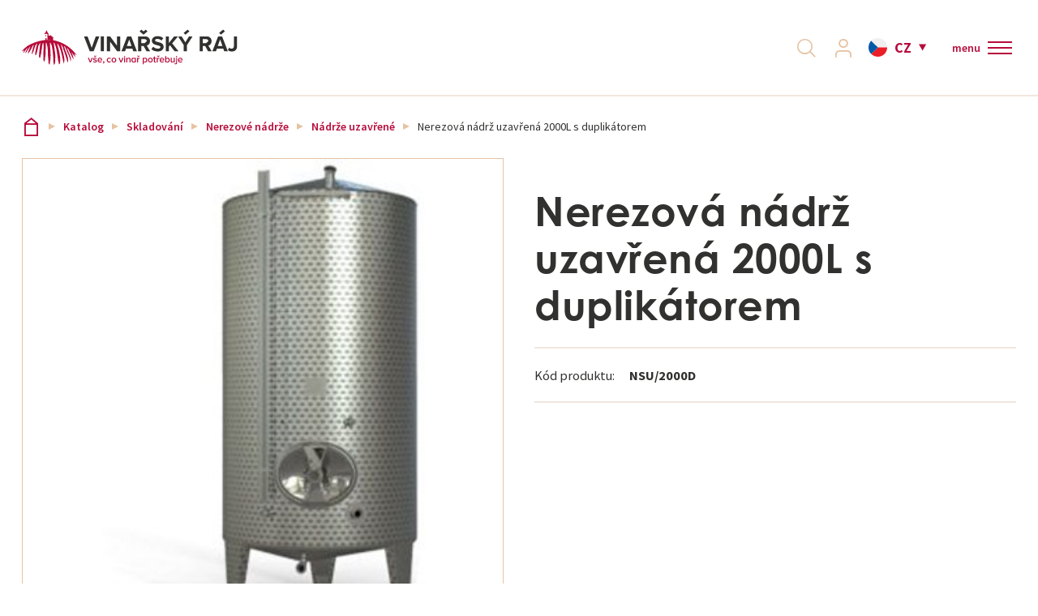

--- FILE ---
content_type: text/html; charset=utf-8
request_url: https://www.vinarskyraj.cz/katalog/skladovani/nerezove-nadrze/nadrze-uzavrene/nerezova-nadrz-uzavrena-2000l-s-duplikatorem-2
body_size: 18770
content:
<!DOCTYPE html>
<html  class='no-js' lang="cs">
<head id="head"><title>
	Nerezov&#225; n&#225;drž uzavřen&#225; 2000L s duplik&#225;torem           | Vinařsk&#253;R&#225;j.cz
</title><meta charset="UTF-8" /> 
<!-- Google Tag Manager -->
<script>(function(w,d,s,l,i){w[l]=w[l]||[];w[l].push({'gtm.start':
new Date().getTime(),event:'gtm.js'});var f=d.getElementsByTagName(s)[0],
j=d.createElement(s),dl=l!='dataLayer'?'&l='+l:'';j.async=true;j.src=
'https://www.googletagmanager.com/gtm.js?id='+i+dl;f.parentNode.insertBefore(j,f);
})(window,document,'script','dataLayer','GTM-WDMZPG');</script>
<!-- End Google Tag Manager -->

<meta name="google-site-verification" content="U9Q_WQqkZicETW2L-TZP2LkF3T6-9BuPgPF7-LgYHDQ" />

<script id="mcjs">!function(c,h,i,m,p){m=c.createElement(h),p=c.getElementsByTagName(h)[0],m.async=1,m.src=i,p.parentNode.insertBefore(m,p)}(document,"script","https://chimpstatic.com/mcjs-connected/js/users/7dd48120d4f71ba1f1ceaa5f4/9f1e0f6f5793cb33e991b6515.js");</script> 
<meta name="facebook-domain-verification" content="xzks2vpdefn99yk2ocfm6530yh3s8b" />
<meta name="facebook-domain-verification" content="rxsgxvszm1nzfi11ep0trfqh1jerer" />

<meta name="seznam-wmt" content="M39IJursaROpR65L1EazXIovsNWiqP0B" />


<!-- Foxentry start -->
<script type="text/javascript" async>
var Foxentry;
(function () {
var e = document.querySelector("script"), s = document.createElement('script');
s.setAttribute('type', 'text/javascript');
s.setAttribute('async', 'true');
s.setAttribute('src', 'https://cdn.foxentry.cz/lib');
e.parentNode.appendChild(s);
s.onload = function(){ Foxentry = new FoxentryBase('YT9EFpIwzz'); }
})();
</script>
<!-- Foxentry end -->
 
<link href="/VinarskyRaj/media/system/img/favicon.ico" type="image/x-icon" rel="shortcut icon"/>
<link href="/VinarskyRaj/media/system/img/favicon.ico" type="image/x-icon" rel="icon"/>
<script>app=function(){var n=[],t=function(n){for(var t=0;t<n.length;t++)n[t].call(this)};return{ready:function(t){n.push(t)},fireReady:function(){t(n)}}}();document.getElementsByTagName("html")[0].setAttribute("class",document.getElementsByTagName("html")[0].getAttribute("class").replace("no-js","js"));var webp=new Image;webp.onerror=function(){document.getElementsByTagName("html")[0].classList.add("no-webp")};webp.onload=function(){document.getElementsByTagName("html")[0].classList.add("webp")};webp.src="[data-uri]"</script><meta name="viewport" content="width=device-width, initial-scale=1.0, minimum-scale=1.0, maximum-scale=1.0, user-scalable=no">
<meta http-equiv="X-UA-Compatible" content="IE=edge">
<link href="https://fonts.googleapis.com/css?family=Source+Sans+Pro:300,400,600,700&amp;subset=latin-ext" rel="stylesheet">
<link rel="stylesheet" href="https://use.typekit.net/ygs0tec.css"><link href="/VinarskyRaj/media/system/css/bootstrap.css" rel="stylesheet" type="text/css"/>
<link href="/VinarskyRaj/media/system/css/jquery.fancybox.css" rel="stylesheet" type="text/css"/>
<link href="/VinarskyRaj/media/system/css/slick.css" rel="stylesheet" type="text/css"/>
<link href="/VinarskyRaj/media/system/css/style.css?v=310820223" rel="stylesheet" type="text/css"/>
<meta property="og:title" content="Nerezová nádrž uzavřená 2000L s duplikátorem          ">
<meta property="og:image" content="https://www.vinarskyraj.cz/VinarskyRaj/media/system/img/og-image.jpg">
<meta property="og:image:width" content="600">
<meta property="og:image:height" content="600">
<meta property="og:url" content="https://www.vinarskyraj.cz/katalog/skladovani/nerezove-nadrze/nadrze-uzavrene/nerezova-nadrz-uzavrena-2000l-s-duplikatorem-2">
<meta property="og:type" content="website">
<link rel="canonical" href="https://www.vinarskyraj.cz/katalog/skladovani/nerezove-nadrze/nadrze-uzavrene/nerezova-nadrz-uzavrena-2000l-s-duplikatorem-2">
</head>
<body class="LTR Chrome CSCZ ContentBody"  >
     <!-- Google Tag Manager (noscript) -->
<noscript><iframe src="https://www.googletagmanager.com/ns.html?id=GTM-WDMZPG"
height="0" width="0" style="display:none;visibility:hidden"></iframe></noscript>
<!-- End Google Tag Manager (noscript) -->
    <form method="post" action="/katalog/skladovani/nerezove-nadrze/nadrze-uzavrene/nerezova-nadrz-uzavrena-2000l-s-duplikatorem-2" onsubmit="javascript:return WebForm_OnSubmit();" id="form">
<div class="aspNetHidden">
<input type="hidden" name="__CMSCsrfToken" id="__CMSCsrfToken" value="LkiNNuJnDOgQ/KHgbCjvCXbqb3/x7mo1FBlkbP6GZ45aqv3OJAuMvrsfWaE5ojrsVhqtEnTLiKzgLKtXnMLhJqNZk5Qf+6Q2f3dcCjMRpZw=" />
<input type="hidden" name="__EVENTTARGET" id="__EVENTTARGET" value="" />
<input type="hidden" name="__EVENTARGUMENT" id="__EVENTARGUMENT" value="" />

</div>

<script type="text/javascript">
//<![CDATA[
var theForm = document.forms['form'];
if (!theForm) {
    theForm = document.form;
}
function __doPostBack(eventTarget, eventArgument) {
    if (!theForm.onsubmit || (theForm.onsubmit() != false)) {
        theForm.__EVENTTARGET.value = eventTarget;
        theForm.__EVENTARGUMENT.value = eventArgument;
        theForm.submit();
    }
}
//]]>
</script>




<input type="hidden" name="lng" id="lng" value="cs-CZ" />
<script type="text/javascript">
	//<![CDATA[

function PM_Postback(param) { if (window.top.HideScreenLockWarningAndSync) { window.top.HideScreenLockWarningAndSync(1080); } if(window.CMSContentManager) { CMSContentManager.allowSubmit = true; }; __doPostBack('m$am',param); }
function PM_Callback(param, callback, ctx) { if (window.top.HideScreenLockWarningAndSync) { window.top.HideScreenLockWarningAndSync(1080); }if (window.CMSContentManager) { CMSContentManager.storeContentChangedStatus(); };WebForm_DoCallback('m$am',param,callback,ctx,null,true); }
//]]>
</script>








<script type="text/javascript">
	//<![CDATA[

var CMS = CMS || {};
CMS.Application = {
  "language": "cs",
  "imagesUrl": "/CMSPages/GetResource.ashx?image=%5bImages.zip%5d%2f",
  "isDebuggingEnabled": false,
  "applicationUrl": "/",
  "isDialog": false,
  "isRTL": "false"
};

//]]>
</script>
<script type="text/javascript">
//<![CDATA[
function WebForm_OnSubmit() {
null;
return true;
}
//]]>
</script>

<div class="aspNetHidden">

	<input type="hidden" name="__VIEWSTATEGENERATOR" id="__VIEWSTATEGENERATOR" value="A5343185" />
	<input type="hidden" name="__SCROLLPOSITIONX" id="__SCROLLPOSITIONX" value="0" />
	<input type="hidden" name="__SCROLLPOSITIONY" id="__SCROLLPOSITIONY" value="0" />
	<input type="hidden" name="__VIEWSTATEENCRYPTED" id="__VIEWSTATEENCRYPTED" value="" />
</div>
    
    <div id="ctxM">

</div>
    
    <script>
        dataLayer.push({
            'pageType': 'product',
            'currency': 'CZK',
            'lang': 'cz',
            'prodsCategory': '25|Nerezová nádrž uzavřená 2000L s duplikátorem          ',
});
    </script>


<div class="full-page-search">
  <div class="pux-container">
  <div class="full-page-search-inner">

<div class="header-search-box search-panel use-async">
    <div class="header-search-box-inner">
        <div class="header-search-box-inner-head">
            <span>
                Vyhledávání
            </span>
            <a class="full-page-search-close">
                zavřít
            </a>
        </div>
        <div class="header-search-box-inner-content">
            <div class="header-search-box-inner-input search-panel-box">
                <input name="p$lt$ctl01$VinarskyRaj_SearchBox$searchImput" type="text" id="p_lt_ctl01_VinarskyRaj_SearchBox_searchImput" class="search-panel-input" placeholder="Vyhledat" />
            </div>
            <div class="header-search-box-inner-btn">
                <a id="p_lt_ctl01_VinarskyRaj_SearchBox_searchBtn" class="search-panel-btn" href="/vyhledavani"></a>
            </div>
        </div>
    </div>
    
        <div class="async-container">
            <div class="async-container-inner">
            </div>
        </div>
    
</div>
</div>
</div>
</div>
  <header>
    <div class="pux-fluid-container">
      <div class="header">
          <div class="header-left">
            <a href="/">
              <span>Vinařský ráj</span>
              <div class="header-logo">
                  <img src="/VinarskyRaj/media/system/img/logo.svg" onerror="this.onerror=null; this.src='/VinarskyRaj/media/system/img/logo.svg'" alt="Vinařský ráj">
              </div>
              <div class="header-logo-mobile">
                <img src="/VinarskyRaj/media/system/img/logo-mobile.svg" onerror="this.onerror=null; this.src='/VinarskyRaj/media/system/img/logo-mobile.svg'" alt="Vinařský ráj">
              </div>
            </a>
            <div class="header-contact">
                  <div class="header-contact-inner">
                    &nbsp; &nbsp;




                  </div>
              </div>
          </div>  
          <div class="header-right">
            <div class="header-menu">
              <ul>
<li class="top-menu  ">
  <a href="/sluzby">Služby</a>
  
</li>    
<li class="top-menu  ">
  <a href="/o-nas-cs">O nás</a>
  
</li>    
<li class="top-menu  ">
  <a href="/blog">Aktuality</a>
  
</li>    
<li class="top-menu  ">
  <a href="/reference">Reference</a>
  
</li>    
<li class="top-menu Highlighted ">
  <a href="/katalog">Katalog</a>
  
    <div class="main-menu-inner">
      <div class="pux-container normal-container">
        <div class="main-menu-inner-bgc">
            <ul>
              <li data-ico="ico-6" class="second-menu   ">
  <a href="/katalog/ochrana-a-udrzba-vinic" class="ico-6">
    <span>Ochrana a údržba vinic</span>
  </a>
  
    <ul>
      <li class="second-menu   ">
  <a href="/katalog/ochrana-a-udrzba-vinic/agrochemie">Postřiky</a>
  
    <ul>
      
    </ul>  
  <span class='menu-openner'></span>
  
</li>    

<li class="second-menu   no-arrow">
  <a href="/katalog/ochrana-a-udrzba-vinic/naradi-pro-rez">Nářadí pro řez</a>
  
</li>    

<li class="second-menu   no-arrow">
  <a href="/katalog/ochrana-a-udrzba-vinic/udrzba-vinic">Údržba vinic</a>
  
</li>    

<li class="second-menu   no-arrow">
  <a href="/katalog/ochrana-a-udrzba-vinic/postrikovace-a-rosice">Postřikovače a rosiče</a>
  
</li>    

<li class="second-menu   no-arrow">
  <a href="/katalog/ochrana-a-udrzba-vinic/travni-smesi">Travní směsi</a>
  
</li>    

<li class="second-menu   no-arrow">
  <a href="/katalog/ochrana-a-udrzba-vinic/lapace-hmyzu">Lapače hmyzu</a>
  
</li>    


    </ul>  
    <span class='menu-openner'></span>
  
</li>    

<li data-ico="ico-2" class="second-menu   ">
  <a href="/katalog/sklizen-a-zpracovani" class="ico-2">
    <span>Sklizeň a zpracování</span>
  </a>
  
    <ul>
      <li class="second-menu   ">
  <a href="/katalog/sklizen-a-zpracovani/mlynky-a-odstopkovace">Mlýnky a odstopkovače</a>
  
    <ul>
      
    </ul>  
  <span class='menu-openner'></span>
  
</li>    

<li class="second-menu   ">
  <a href="/katalog/sklizen-a-zpracovani/lisy">Lisy</a>
  
    <ul>
      
    </ul>  
  <span class='menu-openner'></span>
  
</li>    

<li class="second-menu   ">
  <a href="/katalog/sklizen-a-zpracovani/cerpadla">Čerpadla</a>
  
    <ul>
      
    </ul>  
  <span class='menu-openner'></span>
  
</li>    

<li class="second-menu   ">
  <a href="/katalog/sklizen-a-zpracovani/dopravniky-tridici-stoly">Dopravníky, Třídící stoly</a>
  
    <ul>
      
    </ul>  
  <span class='menu-openner'></span>
  
</li>    

<li class="second-menu   ">
  <a href="/katalog/sklizen-a-zpracovani/kalolisy">Kalolisy</a>
  
    <ul>
      
    </ul>  
  <span class='menu-openner'></span>
  
</li>    

<li class="second-menu   ">
  <a href="/katalog/sklizen-a-zpracovani/plastove-vyrobky">Plastové výrobky</a>
  
    <ul>
      
    </ul>  
  <span class='menu-openner'></span>
  
</li>    

<li class="second-menu   no-arrow">
  <a href="/katalog/sklizen-a-zpracovani/kompresory">Kompresory</a>
  
</li>    

<li class="second-menu   no-arrow">
  <a href="/katalog/sklizen-a-zpracovani/zpracovani-ovoce-a-zeleniny">Zpracování ovoce a zeleniny</a>
  
</li>    

<li class="second-menu   no-arrow">
  <a href="/katalog/sklizen-a-zpracovani/michadla">Míchadla</a>
  
</li>    


    </ul>  
    <span class='menu-openner'></span>
  
</li>    

<li data-ico="ico-3" class="second-menu Highlighted  ">
  <a href="/katalog/skladovani" class="ico-3">
    <span>Skladování</span>
  </a>
  
    <ul>
      <li class="second-menu Highlighted  ">
  <a href="/katalog/skladovani/nerezove-nadrze">Nerezové nádrže</a>
  
    <ul>
      
    </ul>  
  <span class='menu-openner'></span>
  
</li>    

<li class="second-menu   ">
  <a href="/katalog/skladovani/vinifikatory">Vinifikátory</a>
  
    <ul>
      
    </ul>  
  <span class='menu-openner'></span>
  
</li>    

<li class="second-menu   ">
  <a href="/katalog/skladovani/plastove-vyrobky">Plastové výrobky</a>
  
    <ul>
      
    </ul>  
  <span class='menu-openner'></span>
  
</li>    

<li class="second-menu   ">
  <a href="/katalog/skladovani/rizene-kvaseni">Řízené kvašení</a>
  
    <ul>
      
    </ul>  
  <span class='menu-openner'></span>
  
</li>    

<li class="second-menu   ">
  <a href="/katalog/skladovani/demizony">Demižony</a>
  
    <ul>
      
    </ul>  
  <span class='menu-openner'></span>
  
</li>    

<li class="second-menu   no-arrow">
  <a href="/katalog/skladovani/kontejnery">Kontejnery</a>
  
</li>    

<li class="second-menu   no-arrow">
  <a href="/katalog/skladovani/betonove-nadoby">Betonové nádoby</a>
  
</li>    

<li class="second-menu   no-arrow">
  <a href="/katalog/skladovani/granitove-nadoby">Granitové nádoby</a>
  
</li>    


    </ul>  
    <span class='menu-openner'></span>
  
</li>    

<li data-ico="ico-9" class="second-menu   ">
  <a href="/katalog/drevene-sudy" class="ico-9">
    <span>Dřevěné sudy</span>
  </a>
  
    <ul>
      <li class="second-menu   no-arrow">
  <a href="/katalog/drevene-sudy/francois-freres">François Freres</a>
  
</li>    

<li class="second-menu   no-arrow">
  <a href="/katalog/drevene-sudy/demptos">Demptos</a>
  
</li>    

<li class="second-menu   no-arrow">
  <a href="/katalog/drevene-sudy/trust-hungary">Trust Hungary</a>
  
</li>    

<li class="second-menu   no-arrow">
  <a href="/katalog/drevene-sudy/pozvek">Pozvek</a>
  
</li>    

<li class="second-menu   no-arrow">
  <a href="/katalog/drevene-sudy/stojany-na-sudy">Stojany na sudy</a>
  
</li>    


    </ul>  
    <span class='menu-openner'></span>
  
</li>    

<li data-ico="ico-4" class="second-menu   ">
  <a href="/katalog/pripravky" class="ico-4">
    <span>Přípravky</span>
  </a>
  
    <ul>
      <li class="second-menu   ">
  <a href="/katalog/pripravky/kvasinky">Kvasinky</a>
  
    <ul>
      
    </ul>  
  <span class='menu-openner'></span>
  
</li>    

<li class="second-menu   no-arrow">
  <a href="/katalog/pripravky/vyziva">Výživa</a>
  
</li>    

<li class="second-menu   no-arrow">
  <a href="/katalog/pripravky/jablecnomlecna-fermentace">Jablečno-mléčná fermentace</a>
  
</li>    

<li class="second-menu   ">
  <a href="/katalog/pripravky/enzymy">Enzymy</a>
  
    <ul>
      
    </ul>  
  <span class='menu-openner'></span>
  
</li>    

<li class="second-menu   ">
  <a href="/katalog/pripravky/skoleni-vina">Školení vína</a>
  
    <ul>
      
    </ul>  
  <span class='menu-openner'></span>
  
</li>    

<li class="second-menu   ">
  <a href="/katalog/pripravky/taniny">Taniny</a>
  
    <ul>
      
    </ul>  
  <span class='menu-openner'></span>
  
</li>    

<li class="second-menu   ">
  <a href="/katalog/pripravky/stabilizace">Stabilizace</a>
  
    <ul>
      
    </ul>  
  <span class='menu-openner'></span>
  
</li>    

<li class="second-menu   ">
  <a href="/katalog/pripravky/dubove-produkty">Dubové produkty</a>
  
    <ul>
      
    </ul>  
  <span class='menu-openner'></span>
  
</li>    

<li class="second-menu   ">
  <a href="/katalog/pripravky/ostatni-pripravky">Ostatní přípravky</a>
  
    <ul>
      
    </ul>  
  <span class='menu-openner'></span>
  
</li>    


    </ul>  
    <span class='menu-openner'></span>
  
</li>    

<li data-ico="ico-8" class="second-menu   ">
  <a href="/katalog/filtrace-lahvovani-sanitace" class="ico-8">
    <span>Filtrace, Lahvování, Sanitace</span>
  </a>
  
    <ul>
      <li class="second-menu   ">
  <a href="/katalog/filtrace-lahvovani-sanitace/filtry">Filtry</a>
  
    <ul>
      
    </ul>  
  <span class='menu-openner'></span>
  
</li>    

<li class="second-menu   ">
  <a href="/katalog/filtrace-lahvovani-sanitace/filtracni-material">Filtrační materiál</a>
  
    <ul>
      
    </ul>  
  <span class='menu-openner'></span>
  
</li>    

<li class="second-menu   ">
  <a href="/katalog/filtrace-lahvovani-sanitace/plnicky">Plničky</a>
  
    <ul>
      
    </ul>  
  <span class='menu-openner'></span>
  
</li>    

<li class="second-menu   ">
  <a href="/katalog/filtrace-lahvovani-sanitace/uzaviraci-zarizeni">Uzavírací zařízení</a>
  
    <ul>
      
    </ul>  
  <span class='menu-openner'></span>
  
</li>    

<li class="second-menu   no-arrow">
  <a href="/katalog/filtrace-lahvovani-sanitace/etiketovacky">Etiketovačky</a>
  
</li>    

<li class="second-menu   ">
  <a href="/katalog/filtrace-lahvovani-sanitace/sanitace">Sanitace</a>
  
    <ul>
      
    </ul>  
  <span class='menu-openner'></span>
  
</li>    

<li class="second-menu   no-arrow">
  <a href="/katalog/filtrace-lahvovani-sanitace/pasteury">Pasteury</a>
  
</li>    


    </ul>  
    <span class='menu-openner'></span>
  
</li>    

<li data-ico="ico-1" class="second-menu   ">
  <a href="/katalog/uzavery-lahve-bag-in-box" class="ico-1">
    <span>Uzávěry, láhve, Bag in Box</span>
  </a>
  
    <ul>
      <li class="second-menu   ">
  <a href="/katalog/uzavery-lahve-bag-in-box/korkove-uzavery">Korkové uzávěry</a>
  
    <ul>
      
    </ul>  
  <span class='menu-openner'></span>
  
</li>    

<li class="second-menu   ">
  <a href="/katalog/uzavery-lahve-bag-in-box/sroubove-uzavery">Šroubové uzávěry</a>
  
    <ul>
      
    </ul>  
  <span class='menu-openner'></span>
  
</li>    

<li class="second-menu   ">
  <a href="/katalog/uzavery-lahve-bag-in-box/zaklopky">Záklopky</a>
  
    <ul>
      
    </ul>  
  <span class='menu-openner'></span>
  
</li>    

<li class="second-menu   no-arrow">
  <a href="/katalog/uzavery-lahve-bag-in-box/ostatni-uzavery">Ostatní uzávěry</a>
  
</li>    

<li class="second-menu   ">
  <a href="/katalog/uzavery-lahve-bag-in-box/bag-in-box">Bag in Box</a>
  
    <ul>
      
    </ul>  
  <span class='menu-openner'></span>
  
</li>    

<li class="second-menu   no-arrow">
  <a href="/katalog/uzavery-lahve-bag-in-box/lahve">Láhve</a>
  
</li>    


    </ul>  
    <span class='menu-openner'></span>
  
</li>    

<li data-ico="ico-7" class="second-menu   ">
  <a href="/katalog/nerezove-armatury-hadice" class="ico-7">
    <span>Nerezové armatury, hadice</span>
  </a>
  
    <ul>
      <li class="second-menu   no-arrow">
  <a href="/katalog/nerezove-armatury-hadice/hadice">Hadice</a>
  
</li>    

<li class="second-menu   ">
  <a href="/katalog/nerezove-armatury-hadice/nerezove-ventily">Nerezové ventily</a>
  
    <ul>
      
    </ul>  
  <span class='menu-openner'></span>
  
</li>    

<li class="second-menu   ">
  <a href="/katalog/nerezove-armatury-hadice/spojovaci-systemy">Spojovací systémy</a>
  
    <ul>
      
    </ul>  
  <span class='menu-openner'></span>
  
</li>    

<li class="second-menu   no-arrow">
  <a href="/katalog/nerezove-armatury-hadice/spony">Spony</a>
  
</li>    

<li class="second-menu   no-arrow">
  <a href="/katalog/nerezove-armatury-hadice/ostatni">Ostatní</a>
  
</li>    


    </ul>  
    <span class='menu-openner'></span>
  
</li>    

<li data-ico="ico-5" class="second-menu   ">
  <a href="/katalog/perlive-napoje-a-pivo" class="ico-5">
    <span>Perlivé nápoje a pivo</span>
  </a>
  
    <ul>
      <li class="second-menu   ">
  <a href="/katalog/perlive-napoje-a-pivo/pivo">Pivo</a>
  
    <ul>
      
    </ul>  
  <span class='menu-openner'></span>
  
</li>    

<li class="second-menu   ">
  <a href="/katalog/perlive-napoje-a-pivo/sumiva-vina">Šumivá vína</a>
  
    <ul>
      
    </ul>  
  <span class='menu-openner'></span>
  
</li>    


    </ul>  
    <span class='menu-openner'></span>
  
</li>    

<li data-ico="ico-10" class="second-menu   ">
  <a href="/katalog/doplnky-a-ostatni" class="ico-10">
    <span>Doplňky a ostatní</span>
  </a>
  
    <ul>
      <li class="second-menu   no-arrow">
  <a href="/katalog/doplnky-a-ostatni/sommelierske-potreby">Sommeliérské potřeby</a>
  
</li>    

<li class="second-menu   no-arrow">
  <a href="/katalog/doplnky-a-ostatni/merici-pomucky">Měřící pomůcky</a>
  
</li>    

<li class="second-menu   no-arrow">
  <a href="/katalog/doplnky-a-ostatni/knihy">Knihy</a>
  
</li>    

<li class="second-menu   no-arrow">
  <a href="/katalog/doplnky-a-ostatni/vinoteka">Vinotéka</a>
  
</li>    

<li class="second-menu   ">
  <a href="/katalog/doplnky-a-ostatni/kartony">Kartony</a>
  
    <ul>
      
    </ul>  
  <span class='menu-openner'></span>
  
</li>    

<li class="second-menu   no-arrow">
  <a href="/katalog/doplnky-a-ostatni/vyprodej">Výprodej %</a>
  
</li>    

<li class="second-menu   no-arrow">
  <a href="/katalog/doplnky-a-ostatni/ostatni">Ostatní</a>
  
</li>    

<li class="second-menu   no-arrow">
  <a href="/katalog/doplnky-a-ostatni/darkove-poukazy">Dárkové poukazy</a>
  
</li>    


    </ul>  
    <span class='menu-openner'></span>
  
</li>    


            </ul>   
        </div>
       </div> 
    </div> 
    <span class='menu-openner'></span>
  
</li>    
<li class="top-menu  ">
  <a href="/kontakty">Kontakt</a>
  
</li>    

</ul>
            </div>
            <div class="header-right-helper">
              <div class="header-search">
                <a class="header-search-link"></a>
              </div>
              <div class="header-login">
                  <a class="header-login-link "><span>Přihlásit se</span></a>
                  <div class="header-login-inner">
                    <div class="h4">Přihlášení</div><div id="p_lt_ctl05_Pux_LogonForm_pnlLogin" class="logon-container">
	
    <div id="p_lt_ctl05_Pux_LogonForm_updLogin">
		
            <div class="login-form login-form-container">
                
                <div class="login-form">
                    <div class="login-form-item">
                        <label id="p_lt_ctl05_Pux_LogonForm_lblLogin" class="label" for="txtLogin">E-mail<span class="required-mark">*</span>
                        </label>
                        <input name="p$lt$ctl05$Pux_LogonForm$txtLogin" type="text" id="p_lt_ctl05_Pux_LogonForm_txtLogin" data-ui="menu-login-email" />
                    </div>
                    <div class="login-form-item">
                        <label id="p_lt_ctl05_Pux_LogonForm_lblPassword" class="label" for="txtPassword">Heslo<span class="required-mark">*</span>
                        </label>
                        <input name="p$lt$ctl05$Pux_LogonForm$txtPassword" type="password" id="p_lt_ctl05_Pux_LogonForm_txtPassword" data-ui="menu-login-password" />
                    </div>
                    <div class="login-form-item">
                        <div class="login-form-item-option">
                            <div class="checkbox">
                                <span data-ui="menu-login-remember"><input id="p_lt_ctl05_Pux_LogonForm_chbRememberMe" type="checkbox" name="p$lt$ctl05$Pux_LogonForm$chbRememberMe" /><label for="p_lt_ctl05_Pux_LogonForm_chbRememberMe">Zapamatovat</label></span>
                            </div>
                            <a class="show-forgotten" data-ui="menu-login-forgotten-password">Zapomenuté heslo</a>
                        </div>
                    </div>
                    <div class="login-form-item">
                        <a id="p_lt_ctl05_Pux_LogonForm_btnLogin" class="btn btn-primary" data-ui="menu-login-submit" href="javascript:WebForm_DoPostBackWithOptions(new WebForm_PostBackOptions(&quot;p$lt$ctl05$Pux_LogonForm$btnLogin&quot;, &quot;&quot;, true, &quot;&quot;, &quot;&quot;, false, true))">Přihlásit se</a>
                    </div>
                    <div class="login-form-item">
                        <a id="p_lt_ctl05_Pux_LogonForm_hplRegistration" class="btn btn-default" data-ui="menu-registration" href="/Muj-ucet/Registrace">Registrovat se</a>
                    </div>
                </div>
            </div>
        
	</div>

    
    <div class="login-forgotten-password">
        <div id="p_lt_ctl05_Pux_LogonForm_updForgottenPassword">
		
                

                
                <div class="login-form">
                    <div class="login-form-item">
                        <label id="p_lt_ctl05_Pux_LogonForm_lblForgottenPasswordEmail" for="txtForgottenPasswordEmail">E-mail</label>
                        <input name="p$lt$ctl05$Pux_LogonForm$txtForgottenPasswordEmail" type="text" id="p_lt_ctl05_Pux_LogonForm_txtForgottenPasswordEmail" data-ui="menu-forgotten-email" />
                    </div>
                    <div class="login-form-item">
                        <a id="p_lt_ctl05_Pux_LogonForm_btnSendNewPassword" class="btn btn-default" data-ui="menu-forgotten-send" href="javascript:WebForm_DoPostBackWithOptions(new WebForm_PostBackOptions(&quot;p$lt$ctl05$Pux_LogonForm$btnSendNewPassword&quot;, &quot;&quot;, true, &quot;&quot;, &quot;&quot;, false, true))">Odeslat žádost</a>
                    </div>
                </div>
                <div class="login-form-back">
                    <a class="hide-forgotten" data-ui="menu-forgotten-back">Přihlášení</a>
                </div>
            
	</div>
    </div>

</div>
                  </div>
              </div>
              <div class="header-cart">
                <!--<div id="cart"></div>-->
              </div>
              <div class="header-language">
                

<span class="header-language-current cs-cz">cz</span>
            <div class="header-language-inner">
                <ul>
                    
            <li>
                <a class="header-language-link cs-CZactive" href="https://vinarskyraj.cz">CZ</a>
            </li>
        
            <li>
                <a class="header-language-link pl-PLactive" href="https://vinarskyraj.pl">PL</a>
            </li>
        
                </ul>
            </div>
        





        
    
        
    
              </div>
              <div class="header-currency">
                
              </div>
              <div class="header-hamburger">
                <a class="open-menu">
                  <div class="open-menu-text">
                    <div class="open-menu-text-closed">menu</div>
                    <div class="open-menu-text-opened">menu</div>
                  </div>
                  <span></span>
                </a>
              </div>
            </div>
          </div>  
        </div>
      </div>
  </header>
  <div class="header-height"></div>
  <main>
      

<div class="pux-container">
  

<div class="breadcrumbs">
  <a href="/">Vinařský ráj</a> <span class="breadcrumbs-separator"></span><a href="/katalog" class="CMSBreadCrumbsLink">Katalog</a> <span class="breadcrumbs-separator"></span> <a href="/katalog/skladovani" class="CMSBreadCrumbsLink">Skladov&#225;n&#237;</a> <span class="breadcrumbs-separator"></span> <a href="/katalog/skladovani/nerezove-nadrze" class="CMSBreadCrumbsLink">Nerezov&#233; n&#225;drže</a> <span class="breadcrumbs-separator"></span> <a href="/katalog/skladovani/nerezove-nadrze/nadrze-uzavrene" class="CMSBreadCrumbsLink">N&#225;drže uzavřen&#233;</a> <span class="breadcrumbs-separator"></span> <span  class="CMSBreadCrumbsCurrentItem">Nerezov&#225; n&#225;drž uzavřen&#225; 2000L s duplik&#225;torem          </span>

</div><script type="text/javascript">dataLayer = window.dataLayer ||[];dataLayer.push({'event': 'fireRemarketingTag', 'google_tag_params' : { ecomm_prodid: '83787', ecomm_pagetype: 'product', ecomm_pvalue: '59487.11'}  });</script>
</div>  


<div class="product-detail">
    <div class="pux-container">
        <div class="product-detail-top">
            <div class="product-detail-left">
                <div class="gallery-relative">
                    
                    

<div class="pux-gallery-wrapper" data-slick-config="galleryProduct">
    <div class="pux-gallery-container" data-fancy-big="True">
        <div class="pux-gallery-main">
            <figure class="pux-gallery-main-image">
                    <img id="p_lt_ctl10_pageplaceholder_p_lt_ctl01_RepeaterProduct_repItems_ctl00_ctl00_ProductGallery_imgMain" class="product-main-image" src="/VinarskyRaj\media\content\productImages\25862\main.jpeg" />
            </figure>
        </div>
        <div class="pux-gallery-carousel">
            <div class="pux-gallery-carousel-slick">
                <figure>
                    <a class="slick-slide-inner active" href="/VinarskyRaj\media\content\productImages\25862\main.jpeg" data-index="0">
                        <img id="p_lt_ctl10_pageplaceholder_p_lt_ctl01_RepeaterProduct_repItems_ctl00_ctl00_ProductGallery_imgMainThumb" class="product-main-image" src="/VinarskyRaj\media\content\productImages\25862\main.jpeg" />
                    </a>
                </figure>
                
            </div>
        </div>
    </div>
    <script type="text/javascript">var galleryProduct = {"maxsidesize":"w1000","thumbsize":"w300","disableVertical":"lg","slideWidth":150,"infinite":true,"speed":300,"cssEase":"ease"}</script>
</div>
                </div>
            </div>
            <div class="product-detail-right">
                <h1 class="product-detail-title">Nerezová nádrž uzavřená 2000L s duplikátorem          </h1>
                <table class="product-detail-info">
                    <tr class="product-detail-info-item">
                        <td><span>Kód produktu:</span></td>
                        <td><span>NSU/2000D</span></td>
                    </tr>
                     
                </table>
                <div class="product-detail-cart">
	 
                  
                    
                    
                </div>
                 
            </div>
        </div>
    </div>
    
      <div class="brown-box">
          <div class="product-detail-bottom">
              <div class="pux-container">
                  <div class="row">
                      <div class="col-lg-6 product-detail-bottom-left">
                          <h2>Celý popis produktu</h2>
                          <strong >CENA NA DOTAZ U NAŠICH OBCHODNÍCH ZÁSTUPCŮ.</strong><br />
<br />
<span ><strong>Popis produktu:</strong><br />
Nerezové nádrže uzavřené vedeme od 400L do 100 000L.<br />
Nerezové nádrže jsou určeny pro kvašení hroznového moštu nebo skladování vína. Velkou výhodou našich nádrží je špičková kvalita. Všechny svary jsou dokonale zakončené a povrch je hladký, což umožňuje snadnou údržbu a přispívá k jejich estetické kvalitě. Vnitřní strana každé nádoby je leštěná, což zabraňuje usazování vinného kamene.<br />
&nbsp;<br />
Nerezové nádrže jsou k dispozici ve standardních rozměrech. Na přání lze také dodat nádrže větších rozměrů, vybavené dle potřeb každého zákazníka. Široký výběr přídavných zařízení (regulace teploty zařízení, nerezové ventily, nerezové klapky, nohy, míchadla, CIP zařízení atd.), umožní každému vinaři uspokojení jeho potřeb. Upravení nádrží dle parametrů velikosti sklepa je samozřejmostí.<br />
Můžeme Vám také pomoci vypracovat plán sklepa a zajistit umístění nádrží na uchovávání vína, včetně platforem, schodů a žlabů.<br />
&nbsp;<br />
- materiál nerez AISI 304 (DIN 1.4301, ČSN 17.240) splňující potravinářský atest<br />
- na přání zákazníka můžeme nádoby vyrobit z materiálu AISI 316 (DIN 1.4401, ČSN 17.346)<br />
- na přání zákazníka nerezový tank přizpůsobíme dle jeho představ: hranaté, do klenby, oválné, dělené, s dvojitým pláštěm atd.<br />
<br />
Velice kvalitní dílenské zpracování.<br />
- Jednoduché a rychlé čištění.<br />
- Nenatáhne vůni jiných druhů vín a šťáv, která již byla uchovávána v sudu.<br />
- Víno nepřijde do styku s vzduchem.<br />
- Vhodné i pro ovocné šťávy, mošty, mléko atd.<br />
- Na přání zákazníka upravíme nerezovou nádobu dle jeho představ.<br />
<br />
<strong>Součástí nádrže je:</strong><br />
- plnící hrdlo DN 50<br />
- průlezová vrata oválná<br />
- nohy (přivařeny k nádrži)<br />
- konické dno 3 výpusti s ventily (DN 20 vzorkovací, DN 40 odkalovací, DN 40 totální v kónuse)</span><br />
<br />
Poznámka: Fotografie je pouze ilustrativní.
                      </div>
                      <div class="col-lg-6 product-detail-bottom-right">
                          <h2>Specifikace produktu</h2>
                          
<table>
    
            <tr>
                <td>Objem</td>
                <td>2000 l</td>
            </tr>
        
            <tr>
                <td>Materiál</td>
                <td>Nerez</td>
            </tr>
        
            <tr>
                <td>Průměr</td>
                <td>1274 mm</td>
            </tr>
        
            <tr>
                <td>Výška</td>
                <td>2014 mm</td>
            </tr>
        
            <tr>
                <td>Šířka</td>
                <td>1274 mm</td>
            </tr>
        
</table>
                      </div>
                  </div>
              </div>
          </div>
      </div>
    
    
    
             <div class="dark-brown-box">
              <div class="pux-container">
                <h2 class="text-center mt-0">Související produkty</h2>
                <div class="product-container">
        

<div class="product-box">
  <div class="product-box-helper">
    <a href="/katalog/skladovani/nerezove-nadrze/nadrze-uzavrene/nerezova-nadrz-uzavrena-10000l" class="product-item">
      <div class="product-item-image">
        
        
        <img src="/VinarskyRaj\media\content\productImages\24145\main.jpeg" alt="Nerezová nádrž uzavřená 10000L">
      </div>
      <div class="product-item-content">
        <h4 class="product-item-name">
          Nerezová nádrž uzavřená 10000L
        </h4>
        
        
        
      
      
      
      
      
      <!-- Tlačítko na dotaz pokud je skrytá cena -->
      
    <!-- Tlačítko na dotaz pokud produkt není skladem -->
    
  <!-- prodej ukončen, pokud je prodej ukončen -->
  
</div>
</a>
<!-- vkládátko pokud je cena větší než 0 && cena je menší než 100 000 && není skrytá cena && je dostupný -->
<div class="product-item-cart">
  
</div>  
</div>  
</div>


<div class="product-box">
  <div class="product-box-helper">
    <a href="/katalog/skladovani/nerezove-nadrze/nadrze-uzavrene/nerezova-nadrz-uzavrena-1500l" class="product-item">
      <div class="product-item-image">
        
        
        <img src="/VinarskyRaj\media\content\productImages\24146\main.jpeg" alt="Nerezová nádrž uzavřená 1500L">
      </div>
      <div class="product-item-content">
        <h4 class="product-item-name">
          Nerezová nádrž uzavřená 1500L
        </h4>
        
        
        
      
      
      
      
      
      <!-- Tlačítko na dotaz pokud je skrytá cena -->
      
    <!-- Tlačítko na dotaz pokud produkt není skladem -->
    
  <!-- prodej ukončen, pokud je prodej ukončen -->
  
</div>
</a>
<!-- vkládátko pokud je cena větší než 0 && cena je menší než 100 000 && není skrytá cena && je dostupný -->
<div class="product-item-cart">
  
</div>  
</div>  
</div>


<div class="product-box">
  <div class="product-box-helper">
    <a href="/katalog/skladovani/nerezove-nadrze/nadrze-uzavrene/nerezova-nadrz-uzavrena-2000l" class="product-item">
      <div class="product-item-image">
        
        
        <img src="/VinarskyRaj\media\content\productImages\24147\main.jpeg" alt="Nerezová nádrž uzavřená 2000L">
      </div>
      <div class="product-item-content">
        <h4 class="product-item-name">
          Nerezová nádrž uzavřená 2000L
        </h4>
        
        
        
      
      
      
      
      
      <!-- Tlačítko na dotaz pokud je skrytá cena -->
      
    <!-- Tlačítko na dotaz pokud produkt není skladem -->
    
  <!-- prodej ukončen, pokud je prodej ukončen -->
  
</div>
</a>
<!-- vkládátko pokud je cena větší než 0 && cena je menší než 100 000 && není skrytá cena && je dostupný -->
<div class="product-item-cart">
  
</div>  
</div>  
</div>


<div class="product-box">
  <div class="product-box-helper">
    <a href="/katalog/skladovani/nerezove-nadrze/nadrze-uzavrene/nerezova-nadrz-uzavrena-2500l" class="product-item">
      <div class="product-item-image">
        
        
        <img src="/VinarskyRaj\media\content\productImages\24148\main.jpeg" alt="Nerezová nádrž uzavřená 2500L">
      </div>
      <div class="product-item-content">
        <h4 class="product-item-name">
          Nerezová nádrž uzavřená 2500L
        </h4>
        
        
        
      
      
      
      
      
      <!-- Tlačítko na dotaz pokud je skrytá cena -->
      
    <!-- Tlačítko na dotaz pokud produkt není skladem -->
    
  <!-- prodej ukončen, pokud je prodej ukončen -->
  
</div>
</a>
<!-- vkládátko pokud je cena větší než 0 && cena je menší než 100 000 && není skrytá cena && je dostupný -->
<div class="product-item-cart">
  
</div>  
</div>  
</div>

            </div>
            </div>
            </div>
        

    

    
      <div class="product-detail-person">
        <div class="pux-container">
            <h2>Stále si nevíte rady a potřebujete pomoc?</h2>
            <h3>Obraťte se na našeho specialistu</h3>
            <div class="contact-item-inner contact-item justify-content-center">
                <div class="person-contact-box">
    <div class="person-contact-item">
        <div class="person-contact-item-image" data-lazy-type="div" data-img="/VinarskyRaj/media/static-media/3a5b48fb-5ecd-4b3f-a87b-1cac21e335e1@w200.jpg" data-webp="/VinarskyRaj/media/static-media/3a5b48fb-5ecd-4b3f-a87b-1cac21e335e1@w200.webp"></div>
        <div class="person-contact-item-content">
            <h4 class="person-contact-item-content-name">Ing. Pavel Buchta</h4>
            <div class="person-contact-item-content-post">Ředitel a jednatel</div>
            
                <a href="tel:+420 775 099 304" class="person-contact-item-content-phone contact-insert-phone">+420 775 099 304</a>
            
            
                <a href="mailto:buchta%at%vinarskyraj.cz" class="person-contact-item-content-email contact-insert-email">buchta%at%vinarskyraj.cz</a>
            
        </div>
    </div>
</div>
            </div>
        </div>
      </div>
    
</div>
<div class="modal fade" id="onRequest" tabindex="-1" role="dialog" aria-labelledby="onRequest" aria-hidden="true">
  <div class="modal-dialog cart-modal" role="document">
    <div class="modal-content">
      <div class="modal-body">
        <div class="cart-modal-close" data-dismiss="modal" aria-label="Close" data-ui="cart-inserter-modal-close"><span>Zavřít</span></div>
        <div class="cart-modal-title">Na dotaz</div>
        Toto zboží si žádá větší specifikaci z vaší strany. Zanechte nám na sebe kontakt níže a my se vám ozveme nebo se o tomto produktu informujte na telefonním čísle: <a href=tel:+420775099304>+420&nbsp;775&nbsp;099&nbsp;304</a>.<div id="p_lt_ctl10_pageplaceholder_p_lt_ctl01_On_lineFormonRequest_sys_pnlUpdate">
	<div id="p_lt_ctl10_pageplaceholder_p_lt_ctl01_On_lineFormonRequest_plcUp_viewBiz">
		<div id="p_lt_ctl10_pageplaceholder_p_lt_ctl01_On_lineFormonRequest_plcUp_viewBiz_pnlForm" class="FormPanel" onkeypress="javascript:return WebForm_FireDefaultButton(event, &#39;p_lt_ctl10_pageplaceholder_p_lt_ctl01_On_lineFormonRequest_plcUp_viewBiz_btnOK&#39;)">
			<div class="form-item text-left"><label id="p_lt_ctl10_pageplaceholder_p_lt_ctl01_On_lineFormonRequest_plcUp_viewBiz_OnRequestName_lb" class="required" for="p_lt_ctl10_pageplaceholder_p_lt_ctl01_On_lineFormonRequest_plcUp_viewBiz_OnRequestName_txtText">Jméno</label><div id="p_lt_ctl10_pageplaceholder_p_lt_ctl01_On_lineFormonRequest_plcUp_viewBiz_ncponrequestname" class="EditingFormControlNestedControl editing-form-control-nested-control">
				<input name="p$lt$ctl10$pageplaceholder$p$lt$ctl01$On_lineFormonRequest$plcUp$viewBiz$OnRequestName$txtText" type="text" maxlength="200" id="p_lt_ctl10_pageplaceholder_p_lt_ctl01_On_lineFormonRequest_plcUp_viewBiz_OnRequestName_txtText" class="form-control" />

			</div></div>

<div class="form-item text-left"><label id="p_lt_ctl10_pageplaceholder_p_lt_ctl01_On_lineFormonRequest_plcUp_viewBiz_OnRequestPhone_lb" class="required" for="p_lt_ctl10_pageplaceholder_p_lt_ctl01_On_lineFormonRequest_plcUp_viewBiz_OnRequestPhone_txtText">Telefon</label><div id="p_lt_ctl10_pageplaceholder_p_lt_ctl01_On_lineFormonRequest_plcUp_viewBiz_ncponrequestphone" class="EditingFormControlNestedControl editing-form-control-nested-control">
				<input name="p$lt$ctl10$pageplaceholder$p$lt$ctl01$On_lineFormonRequest$plcUp$viewBiz$OnRequestPhone$txtText" type="text" maxlength="200" id="p_lt_ctl10_pageplaceholder_p_lt_ctl01_On_lineFormonRequest_plcUp_viewBiz_OnRequestPhone_txtText" class="form-control" />

			</div></div>

<div class="form-item text-left"><label id="p_lt_ctl10_pageplaceholder_p_lt_ctl01_On_lineFormonRequest_plcUp_viewBiz_OnRequestEmail_lb" class="required" for="p_lt_ctl10_pageplaceholder_p_lt_ctl01_On_lineFormonRequest_plcUp_viewBiz_OnRequestEmail_txtText">E-mail </label><div id="p_lt_ctl10_pageplaceholder_p_lt_ctl01_On_lineFormonRequest_plcUp_viewBiz_ncponrequestemail" class="EditingFormControlNestedControl editing-form-control-nested-control">
				<input name="p$lt$ctl10$pageplaceholder$p$lt$ctl01$On_lineFormonRequest$plcUp$viewBiz$OnRequestEmail$txtText" type="text" maxlength="200" id="p_lt_ctl10_pageplaceholder_p_lt_ctl01_On_lineFormonRequest_plcUp_viewBiz_OnRequestEmail_txtText" class="form-control" />

			</div></div>

<div class="form-item text-left"><label id="p_lt_ctl10_pageplaceholder_p_lt_ctl01_On_lineFormonRequest_plcUp_viewBiz_OnRequestYourRequest_lb" class="required" for="p_lt_ctl10_pageplaceholder_p_lt_ctl01_On_lineFormonRequest_plcUp_viewBiz_OnRequestYourRequest_txtText">Váš požadavek</label><div id="p_lt_ctl10_pageplaceholder_p_lt_ctl01_On_lineFormonRequest_plcUp_viewBiz_ncponrequestyourrequest" class="EditingFormControlNestedControl editing-form-control-nested-control">
				<textarea name="p$lt$ctl10$pageplaceholder$p$lt$ctl01$On_lineFormonRequest$plcUp$viewBiz$OnRequestYourRequest$txtText" rows="2" cols="20" id="p_lt_ctl10_pageplaceholder_p_lt_ctl01_On_lineFormonRequest_plcUp_viewBiz_OnRequestYourRequest_txtText" class="form-control">
</textarea>

			</div></div>

<div class="form-item text-right pt-20" style="visibility: hidden;"><div id="p_lt_ctl10_pageplaceholder_p_lt_ctl01_On_lineFormonRequest_plcUp_viewBiz_ncponrequestrecaptcha" class="EditingFormControlNestedControl editing-form-control-nested-control">
				<div class="g-invisible-recaptcha"></div><script> 
var pux = window.pux || {}; 
pux.recaptcha = pux.recaptcha || new Set(); 
function initRecaptcha() { 
   if(typeof(grecaptcha) != 'undefined' && grecaptcha.render) { 
       var recaptchaContainers = document.querySelectorAll('.FormPanel') 
       Array.prototype.forEach.call(recaptchaContainers, function(container) { 
          var recaptchaNode = container.querySelector('.g-invisible-recaptcha'); 
          if(recaptchaNode && !pux.recaptcha.has(recaptchaNode)) { 
            var submit = container.querySelector('input[type=submit]:not(.HiddenButton)'); 
            var submited = false; 
            var responseCallback = function(response) { 
                submited = true; 
                submit.click(); 
            }.bind(this); 
            var response = grecaptcha.render(recaptchaNode, { 
              size: 'invisible', 
              sitekey: '6LfKUzUbAAAAACQeBm7kb4E2YcFM7mXleoiJ_-ft', 
              callback: responseCallback 
             }); 
             submit.addEventListener('click', function(e) { 
                if (!submited) { 
                  e.preventDefault(); 
                  grecaptcha.execute(response); 
                } 
             }) 
             pux.recaptcha.add(recaptchaNode); 
          } 
       }) 
    } 
} 
initRecaptcha()</script> 
<script> 
var pux = window.pux || {}; 
pux.recaptcha = pux.recaptcha || new Set(); 
function initRecaptcha() { 
   if(typeof(grecaptcha) != 'undefined' && grecaptcha.render) { 
       var recaptchaContainers = document.querySelectorAll('.FormPanel') 
       Array.prototype.forEach.call(recaptchaContainers, function(container) { 
          var recaptchaNode = container.querySelector('.g-invisible-recaptcha'); 
          if(recaptchaNode && !pux.recaptcha.has(recaptchaNode)) { 
            var submit = container.querySelector('input[type=submit]:not(.HiddenButton)'); 
            var submited = false; 
            var responseCallback = function(response) { 
                submited = true; 
                submit.click(); 
            }.bind(this); 
            var response = grecaptcha.render(recaptchaNode, { 
              size: 'invisible', 
              sitekey: '6LfKUzUbAAAAACQeBm7kb4E2YcFM7mXleoiJ_-ft', 
              callback: responseCallback 
             }); 
             submit.addEventListener('click', function(e) { 
                if (!submited) { 
                  e.preventDefault(); 
                  grecaptcha.execute(response); 
                } 
             }) 
             pux.recaptcha.add(recaptchaNode); 
          } 
       }) 
    } 
} 
initRecaptcha()</script> 
<script> 
var pux = window.pux || {}; 
pux.recaptcha = pux.recaptcha || new Set(); 
function initRecaptcha() { 
   if(typeof(grecaptcha) != 'undefined' && grecaptcha.render) { 
       var recaptchaContainers = document.querySelectorAll('.FormPanel') 
       Array.prototype.forEach.call(recaptchaContainers, function(container) { 
          var recaptchaNode = container.querySelector('.g-invisible-recaptcha'); 
          if(recaptchaNode && !pux.recaptcha.has(recaptchaNode)) { 
            var submit = container.querySelector('input[type=submit]:not(.HiddenButton)'); 
            var submited = false; 
            var responseCallback = function(response) { 
                submited = true; 
                submit.click(); 
            }.bind(this); 
            var response = grecaptcha.render(recaptchaNode, { 
              size: 'invisible', 
              sitekey: '6LfKUzUbAAAAACQeBm7kb4E2YcFM7mXleoiJ_-ft', 
              callback: responseCallback 
             }); 
             submit.addEventListener('click', function(e) { 
                if (!submited) { 
                  e.preventDefault(); 
                  grecaptcha.execute(response); 
                } 
             }) 
             pux.recaptcha.add(recaptchaNode); 
          } 
       }) 
    } 
} 
initRecaptcha()</script> 
<span id="p_lt_ctl10_pageplaceholder_p_lt_ctl01_On_lineFormonRequest_plcUp_viewBiz_OnRequestReCaptcha_captcha"></span>
			</div></div>

<div class="form-item text-right pt-20"><input type="submit" name="p$lt$ctl10$pageplaceholder$p$lt$ctl01$On_lineFormonRequest$plcUp$viewBiz$btnOK" value="Odeslat" id="p_lt_ctl10_pageplaceholder_p_lt_ctl01_On_lineFormonRequest_plcUp_viewBiz_btnOK" class="FormButton btn btn-primary" /></div>

		</div>
	</div>
</div></div>
    </div>
  </div>
</div><div class="modal fade" id="onRequestOutOfStock" tabindex="-1" role="dialog" aria-labelledby="onRequest" aria-hidden="true">
  <div class="modal-dialog cart-modal" role="document">
    <div class="modal-content">
      <div class="modal-body">
        <div class="cart-modal-close" data-dismiss="modal" aria-label="Close" data-ui="cart-inserter-modal-close"><span>Zavřít</span></div>
        <div class="cart-modal-title">Na dotaz</div>
        Toto zboží momentálně nemáme skladem. Zanechte nám na sebe kontakt níže a my se vám ozveme nebo se o dostupnosti zboží informujte telefonicky na čísle: <a href=tel:+420608060910>+420&nbsp;608&nbsp;060&nbsp;910</a>.<div id="p_lt_ctl10_pageplaceholder_p_lt_ctl01_On_lineFormonRequestStock_sys_pnlUpdate">
	<div id="p_lt_ctl10_pageplaceholder_p_lt_ctl01_On_lineFormonRequestStock_plcUp_viewBiz">
		<div id="p_lt_ctl10_pageplaceholder_p_lt_ctl01_On_lineFormonRequestStock_plcUp_viewBiz_pnlForm" class="FormPanel" onkeypress="javascript:return WebForm_FireDefaultButton(event, &#39;p_lt_ctl10_pageplaceholder_p_lt_ctl01_On_lineFormonRequestStock_plcUp_viewBiz_btnOK&#39;)">
			<div class="form-item text-left"><label id="p_lt_ctl10_pageplaceholder_p_lt_ctl01_On_lineFormonRequestStock_plcUp_viewBiz_OnRequestName_lb" class="required" for="p_lt_ctl10_pageplaceholder_p_lt_ctl01_On_lineFormonRequestStock_plcUp_viewBiz_OnRequestName_txtText">Jméno</label><div id="p_lt_ctl10_pageplaceholder_p_lt_ctl01_On_lineFormonRequestStock_plcUp_viewBiz_ncponrequestname" class="EditingFormControlNestedControl editing-form-control-nested-control">
				<input name="p$lt$ctl10$pageplaceholder$p$lt$ctl01$On_lineFormonRequestStock$plcUp$viewBiz$OnRequestName$txtText" type="text" maxlength="200" id="p_lt_ctl10_pageplaceholder_p_lt_ctl01_On_lineFormonRequestStock_plcUp_viewBiz_OnRequestName_txtText" class="form-control" />

			</div></div>

<div class="form-item text-left"><label id="p_lt_ctl10_pageplaceholder_p_lt_ctl01_On_lineFormonRequestStock_plcUp_viewBiz_OnRequestPhone_lb" class="EditingFormLabel" for="p_lt_ctl10_pageplaceholder_p_lt_ctl01_On_lineFormonRequestStock_plcUp_viewBiz_OnRequestPhone_txtText">Telefon</label><div id="p_lt_ctl10_pageplaceholder_p_lt_ctl01_On_lineFormonRequestStock_plcUp_viewBiz_ncponrequestphone" class="EditingFormControlNestedControl editing-form-control-nested-control">
				<input name="p$lt$ctl10$pageplaceholder$p$lt$ctl01$On_lineFormonRequestStock$plcUp$viewBiz$OnRequestPhone$txtText" type="text" maxlength="200" id="p_lt_ctl10_pageplaceholder_p_lt_ctl01_On_lineFormonRequestStock_plcUp_viewBiz_OnRequestPhone_txtText" class="form-control" />

			</div></div>

<div class="form-item text-left"><label id="p_lt_ctl10_pageplaceholder_p_lt_ctl01_On_lineFormonRequestStock_plcUp_viewBiz_OnRequestEmail_lb" class="required" for="p_lt_ctl10_pageplaceholder_p_lt_ctl01_On_lineFormonRequestStock_plcUp_viewBiz_OnRequestEmail_txtText">E-mail</label><div id="p_lt_ctl10_pageplaceholder_p_lt_ctl01_On_lineFormonRequestStock_plcUp_viewBiz_ncponrequestemail" class="EditingFormControlNestedControl editing-form-control-nested-control">
				<input name="p$lt$ctl10$pageplaceholder$p$lt$ctl01$On_lineFormonRequestStock$plcUp$viewBiz$OnRequestEmail$txtText" type="text" maxlength="200" id="p_lt_ctl10_pageplaceholder_p_lt_ctl01_On_lineFormonRequestStock_plcUp_viewBiz_OnRequestEmail_txtText" class="form-control" />

			</div></div>

<div class="form-item text-right pt-20" style="visibility: hidden;"><div id="p_lt_ctl10_pageplaceholder_p_lt_ctl01_On_lineFormonRequestStock_plcUp_viewBiz_ncponrequestrecaptcha" class="EditingFormControlNestedControl editing-form-control-nested-control">
				<div class="g-invisible-recaptcha"></div><script> 
var pux = window.pux || {}; 
pux.recaptcha = pux.recaptcha || new Set(); 
function initRecaptcha() { 
   if(typeof(grecaptcha) != 'undefined' && grecaptcha.render) { 
       var recaptchaContainers = document.querySelectorAll('.FormPanel') 
       Array.prototype.forEach.call(recaptchaContainers, function(container) { 
          var recaptchaNode = container.querySelector('.g-invisible-recaptcha'); 
          if(recaptchaNode && !pux.recaptcha.has(recaptchaNode)) { 
            var submit = container.querySelector('input[type=submit]:not(.HiddenButton)'); 
            var submited = false; 
            var responseCallback = function(response) { 
                submited = true; 
                submit.click(); 
            }.bind(this); 
            var response = grecaptcha.render(recaptchaNode, { 
              size: 'invisible', 
              sitekey: '6LfKUzUbAAAAACQeBm7kb4E2YcFM7mXleoiJ_-ft', 
              callback: responseCallback 
             }); 
             submit.addEventListener('click', function(e) { 
                if (!submited) { 
                  e.preventDefault(); 
                  grecaptcha.execute(response); 
                } 
             }) 
             pux.recaptcha.add(recaptchaNode); 
          } 
       }) 
    } 
} 
initRecaptcha()</script> 
<script> 
var pux = window.pux || {}; 
pux.recaptcha = pux.recaptcha || new Set(); 
function initRecaptcha() { 
   if(typeof(grecaptcha) != 'undefined' && grecaptcha.render) { 
       var recaptchaContainers = document.querySelectorAll('.FormPanel') 
       Array.prototype.forEach.call(recaptchaContainers, function(container) { 
          var recaptchaNode = container.querySelector('.g-invisible-recaptcha'); 
          if(recaptchaNode && !pux.recaptcha.has(recaptchaNode)) { 
            var submit = container.querySelector('input[type=submit]:not(.HiddenButton)'); 
            var submited = false; 
            var responseCallback = function(response) { 
                submited = true; 
                submit.click(); 
            }.bind(this); 
            var response = grecaptcha.render(recaptchaNode, { 
              size: 'invisible', 
              sitekey: '6LfKUzUbAAAAACQeBm7kb4E2YcFM7mXleoiJ_-ft', 
              callback: responseCallback 
             }); 
             submit.addEventListener('click', function(e) { 
                if (!submited) { 
                  e.preventDefault(); 
                  grecaptcha.execute(response); 
                } 
             }) 
             pux.recaptcha.add(recaptchaNode); 
          } 
       }) 
    } 
} 
initRecaptcha()</script> 
<script> 
var pux = window.pux || {}; 
pux.recaptcha = pux.recaptcha || new Set(); 
function initRecaptcha() { 
   if(typeof(grecaptcha) != 'undefined' && grecaptcha.render) { 
       var recaptchaContainers = document.querySelectorAll('.FormPanel') 
       Array.prototype.forEach.call(recaptchaContainers, function(container) { 
          var recaptchaNode = container.querySelector('.g-invisible-recaptcha'); 
          if(recaptchaNode && !pux.recaptcha.has(recaptchaNode)) { 
            var submit = container.querySelector('input[type=submit]:not(.HiddenButton)'); 
            var submited = false; 
            var responseCallback = function(response) { 
                submited = true; 
                submit.click(); 
            }.bind(this); 
            var response = grecaptcha.render(recaptchaNode, { 
              size: 'invisible', 
              sitekey: '6LfKUzUbAAAAACQeBm7kb4E2YcFM7mXleoiJ_-ft', 
              callback: responseCallback 
             }); 
             submit.addEventListener('click', function(e) { 
                if (!submited) { 
                  e.preventDefault(); 
                  grecaptcha.execute(response); 
                } 
             }) 
             pux.recaptcha.add(recaptchaNode); 
          } 
       }) 
    } 
} 
initRecaptcha()</script> 
<span id="p_lt_ctl10_pageplaceholder_p_lt_ctl01_On_lineFormonRequestStock_plcUp_viewBiz_OnRequestReCaptcha_captcha"></span>
			</div></div>

<div class="form-item text-right pt-20"><input type="submit" name="p$lt$ctl10$pageplaceholder$p$lt$ctl01$On_lineFormonRequestStock$plcUp$viewBiz$btnOK" value="Odeslat" id="p_lt_ctl10_pageplaceholder_p_lt_ctl01_On_lineFormonRequestStock_plcUp_viewBiz_btnOK" class="FormButton btn btn-primary" /></div>

		</div>
	</div>
</div></div>
    </div>
  </div>
</div>
  </main>
  <div class="newsletter-container" style="background-image: url('/VinarskyRaj/media/system/img/nwl-bg.png')">
    <div class="newsletter-inner">
      <div class="small-container">
        <h3>Newsletter Vinařského ráje</h3>
        <div class="perex">Svěřte nám svůj email a my vás budeme zásobovat těmi nejaktuálnějšími novinkami z vinařského ráje.</div>
      </div>
      <div class="smaller-container">
        <div id="p_lt_ctl13_On_lineForm_viewBiz">
	<div id="p_lt_ctl13_On_lineForm_viewBiz_pM_pMP">

	</div><div id="p_lt_ctl13_On_lineForm_viewBiz_pnlForm" class="FormPanel" onkeypress="javascript:return WebForm_FireDefaultButton(event, &#39;p_lt_ctl13_On_lineForm_viewBiz_btnOK&#39;)">
		<div class="newsletter-input w-100"><label id="p_lt_ctl13_On_lineForm_viewBiz_NewsletterFormEmail_lb" class="EditingFormLabel" for="p_lt_ctl13_On_lineForm_viewBiz_NewsletterFormEmail_txtText">Email</label><div id="p_lt_ctl13_On_lineForm_viewBiz_ncpnewsletterformemail" class="EditingFormControlNestedControl editing-form-control-nested-control">
			<input name="p$lt$ctl13$On_lineForm$viewBiz$NewsletterFormEmail$txtText" type="text" maxlength="200" id="p_lt_ctl13_On_lineForm_viewBiz_NewsletterFormEmail_txtText" class="form-control" />
<input type="hidden" name="p$lt$ctl13$On_lineForm$viewBiz$NewsletterFormEmail$exWatermark_ClientState" id="p_lt_ctl13_On_lineForm_viewBiz_NewsletterFormEmail_exWatermark_ClientState" />
		</div></div>

<div class="newsletter-gdpr">Souhlasím se <a href="https://www.vinarskyraj.cz/gdpr">zpracováním osobních údajů</a>.</div>

<div class="col-12"><div id="p_lt_ctl13_On_lineForm_viewBiz_ncpnewsletterform_recaptcha" class="EditingFormControlNestedControl editing-form-control-nested-control">
			<div class="g-invisible-recaptcha"></div><script> 
var pux = window.pux || {}; 
pux.recaptcha = pux.recaptcha || new Set(); 
function initRecaptcha() { 
   if(typeof(grecaptcha) != 'undefined' && grecaptcha.render) { 
       var recaptchaContainers = document.querySelectorAll('.FormPanel') 
       Array.prototype.forEach.call(recaptchaContainers, function(container) { 
          var recaptchaNode = container.querySelector('.g-invisible-recaptcha'); 
          if(recaptchaNode && !pux.recaptcha.has(recaptchaNode)) { 
            var submit = container.querySelector('input[type=submit]:not(.HiddenButton)'); 
            var submited = false; 
            var responseCallback = function(response) { 
                submited = true; 
                submit.click(); 
            }.bind(this); 
            var response = grecaptcha.render(recaptchaNode, { 
              size: 'invisible', 
              sitekey: '6LfKUzUbAAAAACQeBm7kb4E2YcFM7mXleoiJ_-ft', 
              callback: responseCallback 
             }); 
             submit.addEventListener('click', function(e) { 
                if (!submited) { 
                  e.preventDefault(); 
                  grecaptcha.execute(response); 
                } 
             }) 
             pux.recaptcha.add(recaptchaNode); 
          } 
       }) 
    } 
} 
initRecaptcha()</script> 
<script> 
var pux = window.pux || {}; 
pux.recaptcha = pux.recaptcha || new Set(); 
function initRecaptcha() { 
   if(typeof(grecaptcha) != 'undefined' && grecaptcha.render) { 
       var recaptchaContainers = document.querySelectorAll('.FormPanel') 
       Array.prototype.forEach.call(recaptchaContainers, function(container) { 
          var recaptchaNode = container.querySelector('.g-invisible-recaptcha'); 
          if(recaptchaNode && !pux.recaptcha.has(recaptchaNode)) { 
            var submit = container.querySelector('input[type=submit]:not(.HiddenButton)'); 
            var submited = false; 
            var responseCallback = function(response) { 
                submited = true; 
                submit.click(); 
            }.bind(this); 
            var response = grecaptcha.render(recaptchaNode, { 
              size: 'invisible', 
              sitekey: '6LfKUzUbAAAAACQeBm7kb4E2YcFM7mXleoiJ_-ft', 
              callback: responseCallback 
             }); 
             submit.addEventListener('click', function(e) { 
                if (!submited) { 
                  e.preventDefault(); 
                  grecaptcha.execute(response); 
                } 
             }) 
             pux.recaptcha.add(recaptchaNode); 
          } 
       }) 
    } 
} 
initRecaptcha()</script> 
<script> 
var pux = window.pux || {}; 
pux.recaptcha = pux.recaptcha || new Set(); 
function initRecaptcha() { 
   if(typeof(grecaptcha) != 'undefined' && grecaptcha.render) { 
       var recaptchaContainers = document.querySelectorAll('.FormPanel') 
       Array.prototype.forEach.call(recaptchaContainers, function(container) { 
          var recaptchaNode = container.querySelector('.g-invisible-recaptcha'); 
          if(recaptchaNode && !pux.recaptcha.has(recaptchaNode)) { 
            var submit = container.querySelector('input[type=submit]:not(.HiddenButton)'); 
            var submited = false; 
            var responseCallback = function(response) { 
                submited = true; 
                submit.click(); 
            }.bind(this); 
            var response = grecaptcha.render(recaptchaNode, { 
              size: 'invisible', 
              sitekey: '6LfKUzUbAAAAACQeBm7kb4E2YcFM7mXleoiJ_-ft', 
              callback: responseCallback 
             }); 
             submit.addEventListener('click', function(e) { 
                if (!submited) { 
                  e.preventDefault(); 
                  grecaptcha.execute(response); 
                } 
             }) 
             pux.recaptcha.add(recaptchaNode); 
          } 
       }) 
    } 
} 
initRecaptcha()</script> 
<span id="p_lt_ctl13_On_lineForm_viewBiz_NewsletterForm_ReCaptcha_captcha"></span>
		</div></div>
<input type="submit" name="p$lt$ctl13$On_lineForm$viewBiz$btnOK" value="Odeslat" id="p_lt_ctl13_On_lineForm_viewBiz_btnOK" class="FormButton btn btn-primary" />
	</div>
</div>
      </div>
    </div>
  </div>
  <footer class="brown-box">
    <div class="pux-container">
      <div class="footer">
        <div class="footer-item">
          <h4>Rychlý kontakt</h4>




&nbsp;<a class="contact-insert-email" href="mailto:peckova%at%vinarskyraj.cz">peckova@vinarskyraj.cz</a>




        </div>
        <div class="footer-item">
          <h4>Vinařský ráj</h4>




<ul>
	<li><a href="/e-shop"><span style="color:#B22222;">E-shop</span></a></li>
	<li><a href="/sluzby"><span style="color:#B22222;">Služby</span></a></li>
	<li><a href="/O-nas-1"><span style="color:#B22222;">O nás</span></a></li>
	<li><a href="/blog"><span style="color:#B22222;">Aktuality</span></a>&nbsp;</li>
	<li><a href="/reference"><span style="color:#B22222;">Reference</span></a></li>
	<li><a href="/kariera"><span style="color:#B22222;">Kariéra</span></a></li>
	<li><a href="https://www.vinarskyraj.cz/kontakty"><span style="color:#B22222;">Kontakt</span></a></li>
</ul>





        </div>
        <div class="footer-item">
          <h4>Vše o nákupu</h4>




<ul>
	<li><a href="/doprava-a-platba"><font color="#b22222">Doprava a platba</font></a></li>
	<li><a href="/reklamace-a-vraceni-zbozi"><span style="color:#B22222;">Reklamace a vrácení zboží</span></a></li>
	<li><a href="/obchodni-podminky"><span style="color:#B22222;">Obchodní podmínky</span></a></li>
	<li><a href="/gdpr"><span style="color:#B22222;">GDPR</span></a></li>
	<li><a href="/faq"><span style="color:#B22222;">Často kladené dotazy</span></a></li>
	<li><a href="/kalkulacka"><span style="color:#B22222;">Kalkulačka</span></a></li>
</ul>





        </div>
        <div class="footer-item">
          <h4>Sledujte nás</h4>




<div class="footer-social">
<ul>
<li>
  <a target="_blank" class="social-ico facebook" href="https://www.facebook.com/vinarskyrajcejkovice/">Facebook</a>
</li>  <li>
  <a target="_blank" class="social-ico instagram" href="https://www.instagram.com/vinarskyraj/">Instagram</a>
</li>  <li>
  <a target="_blank" class="social-ico youtube" href="https://www.youtube.com/channel/UCdjr0GWfCRb1_Qcq1-L-iRQ">Youtube</a>
</li>  
</ul>
</div>
        </div>
      </div>
      <div class="copyright">
        <div class="copyright-item">© 2023 Vinařský ráj</div>
        <div class="copyright-item"><a href="https://puxdesign.cz/">E-shopy</a> děláme s chutí - jsme PUXdesign.</div>
      </div>  
    </div>  
  </footer>

<script type="application/ld+json">{
  "@context": "http://schema.org",
  "@type": "Organization",
  "name": "Vinařský ráj",
  "url": "https://www.vinarskyraj.pl",
  "email": "eshop@vinarskyraj.pl",
  "telephone": "+48 607 574 248"
}</script>


<!-- Modal -->
<div id="shopping-cart-modal" class="modal fade">
    <div class="modal-dialog cart-modal" role="document">
        <div class="modal-content">
            <div class="modal-header">
                <a href="/e-shop/checkout/shopping-cart" class="btn btn-primary">Pokračovat k rekapitulaci</a>
                <button type="button" class="close" data-dismiss="modal" aria-label="Close">
                    <span aria-hidden="true">&times;</span>
                </button>
            </div>
            <div class="modal-body">
                <h5 class="modal-title">
                    
                </h5>
                <!-- Modal Content -->
                <div id="modal-content" class="modal-body-content">

                </div>
                <!--End of Modal Content -->
            </div>
        </div>
    </div>
</div>
<!-- End of Modal -->

<script>
    var pux = pux || {};
    pux.rs = pux.rs || {};
    pux.rs.addedToCartModal = {};
    pux.rs.addedToCartModal.productName = 'Pux.Ecommerce.CartInserter.Modal.ProductNameLabel';
    pux.rs.addedToCartModal.price = 'Cena';
    pux.rs.addedToCartModal.count = 'Vloženo kusů:';
    pux.rs.addedToCartModal.continueToShoppingCart = 'Dokončit objednávku';
    pux.rs.addedToCartModal.continueShopping = 'Pokračovat ve výběru produktů';
    pux.rs.addedToCartModal.title = 'Produkt byl vložen do košíku.';
</script>

<script type="text/javascript">
	//<![CDATA[
var pux= pux || {};
pux.rs = pux.rs || {};
pux.rs.ShoppingCart = pux.rs.ShoppingCart || {};
pux.rs.ShoppingCart.Preview = pux.rs.ShoppingCart.Preview || {};
pux.rs.ShoppingCart.Preview.ContinueToShoppingCart = "Do košíku";
pux.rs.ShoppingCart.Preview.Title = "Nákupní košík";
pux.rs.ShoppingCart.Preview.PriceLabel = "Cena";
pux.rs.ShoppingCart.AddToCart = "Přidat do košíku";
pux.rs.ShoppingCart.AddToCartTotalPrice = "Cena s DPH";
pux.rs.Validation = pux.rs.Validation || {};
pux.rs.Validation.Title = pux.rs.Validation.Title || {};
pux.rs.Validation.Title.Color = "Pux.Ecommerce.Validation.Color";
pux.rs.Validation.Title.Size = "Pux.Ecommerce.Validation.Size";
pux.rs.DeliveryBox = pux.rs.DeliveryBox || {};
pux.rs.DeliveryBox.Title = "K dopravě zdarma zbývá ještě nakoupit v ceně"
pux.rs.DeliveryBox.FreeDelivery = "Pux.DeliveryBox.Message"
//]]>
</script>
<div class="hide-currency d-none">
    <input name="p$lt$ctl22$VinarskyRaj_FreeShippingInformation$txtHiddenInformation" type="text" value="1.000000000" id="p_lt_ctl22_VinarskyRaj_FreeShippingInformation_txtHiddenInformation" class="free-shipping-hidden-information" />
    <div class="actual-currency" data-currency="CZK"></div>
</div>
<div class="set-locale" data-locale="cs-cz"></div><script src="/VinarskyRaj/media/system/js/jquery.min.js"></script>
<script src="/VinarskyRaj/media/system/js/tether.js"></script>
<script src="/VinarskyRaj/media/system/js/popper.js"></script>
<script src="/VinarskyRaj/media/system/js/bootstrap.js"></script>
<script src="/VinarskyRaj/media/system/js/jquery.fancybox.js"></script>
<script src="/VinarskyRaj/media/system/js/jquery.selectric.js"></script>
<script src="/VinarskyRaj/media/system/js/slick.js"></script>
<script src="/VinarskyRaj/media/system/js/pux-ajax.js"></script>
<script src="/VinarskyRaj/media/system/js/pux-components-infiniterepeater.js"></script>
<script src="/VinarskyRaj/media/system/js/pux-device.js"></script>
<script src="/VinarskyRaj/media/system/js/pux-helpers-cookie.js"></script>
<script src="/VinarskyRaj/media/system/js/pux-helpers-change-url.js"></script>
<script src="/VinarskyRaj/media/system/js/pux-helpers-url.js"></script>
<script src="/VinarskyRaj/media/system/js/pux-helpers-string.js"></script>
<script src="/VinarskyRaj/media/system/js/pux-map-v2.js"></script>
<script src="/VinarskyRaj/media/system/js/pux-video.js"></script>
<script src="/VinarskyRaj/media/system/js/pux-slider.js"></script>
<script src="/VinarskyRaj/media/system/js/ofi.js"></script>
<script src="/VinarskyRaj/media/system/js/pux-gallery.js"></script>
<script src="/VinarskyRaj/media/system/js/pux-cart.js"></script>
<script src="/VinarskyRaj/media/system/jsx/react-bundle.js"></script>
<script src="/VinarskyRaj/media/system/js/pux-account.js"></script>
<script src="/VinarskyRaj/media/system/js/moment-with-locales.js"></script>
<script src="/VinarskyRaj/media/system/js/bootstrap-material-datetimepicker.js"></script>
<script src="/VinarskyRaj/media/system/js/intersection-observer.js"></script>
<script src="/VinarskyRaj/media/system/js/pux-lazyload.js"></script>
<script src="/VinarskyRaj/media/system/js/pux-async-search.js"></script>
<script src="/VinarskyRaj/media/system/js/vinarskyraj-filter.js"></script>
<script src="/VinarskyRaj/media/system/js/vinarskyraj-plugins.js"></script>
<script src="/VinarskyRaj/media/system/js/vinarskyraj-design.js"></script>
<script src="/VinarskyRaj/media/system/js/vinarskyraj-ui.js"></script>
<script src="/VinarskyRaj/media/system/js/vinarskyraj-main.js"></script>


    <script src="/Env/env-708314BCBEED65478ACB4387960057D8.js" type="text/javascript"></script><script type="text/javascript">
//<![CDATA[
Sys.WebForms.PageRequestManager._initialize('manScript', 'form', ['tp$lt$ctl05$Pux_LogonForm$updLogin','','tp$lt$ctl05$Pux_LogonForm$updForgottenPassword','','tp$lt$ctl10$pageplaceholder$p$lt$ctl01$On_lineFormonRequest$sys_pnlUpdate','','tp$lt$ctl10$pageplaceholder$p$lt$ctl01$On_lineFormonRequestStock$sys_pnlUpdate','','tctxM','','tp$lt$ctl13$On_lineForm$viewBiz$pM$pMP',''], ['p$lt$ctl10$pageplaceholder$p$lt$ctl01$On_lineFormonRequest','','p$lt$ctl10$pageplaceholder$p$lt$ctl01$On_lineFormonRequestStock',''], [], 90, '');
//]]>
</script>

    

<script type="text/javascript">
//<![CDATA[
$.getScript("https://www.google.com/recaptcha/api.js?onload=initRecaptcha&render=explicit", function () {});
var callBackFrameUrl='/WebResource.axd?d=beToSAE3vdsL1QUQUxjWdSApgg_BA3Q_rShkX24EtYNidFVfX_VKyROkw_ELfbnwK2eA-azr-Ke0C0PI0b7QQw2&t=638459860569584809';
WebForm_InitCallback();Sys.Extended.UI.Localization.SetLocale("cs");//]]>
</script>
<script>
app.fireReady();
</script>
<script type="text/javascript">
//<![CDATA[

theForm.oldSubmit = theForm.submit;
theForm.submit = WebForm_SaveScrollPositionSubmit;

theForm.oldOnSubmit = theForm.onsubmit;
theForm.onsubmit = WebForm_SaveScrollPositionOnSubmit;
Sys.Application.add_init(function() {
    $create(Sys.Extended.UI.TextBoxWatermarkBehavior, {"ClientStateFieldID":"p_lt_ctl13_On_lineForm_viewBiz_NewsletterFormEmail_exWatermark_ClientState","id":"p_lt_ctl13_On_lineForm_viewBiz_NewsletterFormEmail_exWatermark","watermarkCssClass":"form-control WatermarkText","watermarkText":"Váš email @"}, null, null, $get("p_lt_ctl13_On_lineForm_viewBiz_NewsletterFormEmail_txtText"));
});
//]]>
</script>
  <input type="hidden" name="__VIEWSTATE" id="__VIEWSTATE" value="gLNB2WHPeMe3CyGRrEZfTql45ejjDNVysdc1aUochHNSXlBVoOs4cOxmuw0CStsy7H6qNc18ZFOC4mJpkyqni3pjjI5CZJbJblj+lpWIDi/Ggr2ctE29Rl3m7a3VxPPPT6Ex5RA4NAWKFzZNUgcYz5iIs2M8zyQdeCRWmgqJshpHnPjjB4KuTXNrCPpOuI3O4rDEpxQPH3dmaZFhRmJHr7Yyi4MAOw1Za+npd2Wzt5sMoWV6YU8gQiPE4KESNOCxK9aXoCOT5Poq/45Nma68vGgTUVgu6oE10O7dCI3euwif2J5NIaUhG6gYGWBvOI4gzPJfN7pbH5KzqCXatZFTRhTV8BucojCixdyqM49UCK0Yj1XmMRQj+OELbjA2KVn/mfDvTyEKxcNhohoJofPJrwwIDnoWmOGPhNZ6XKgBnxRG0pTyZbqe4ZBf2eEbr9cTFNjDB1rlv1eH6StS38iI+9WoY/v5SJ+iUuh0IeMlu38vHkCCqi9+OqmM6dh8J+DbKPIWQGeepKkMjmnq660RmT8Go11F8YzNokNR75dBjWcPBK6Ma+i4DIfeHoqR6+3GO8xvvBr/CgB6EArlSh/xU4Stn5MpgVyAVKjH4Z93B2QtxB5vUkW7mK/7wJGp1pshr6wnFAYYiTRy9jHTeexHFGCPUZITRGESyP8iTxfGJldWsqQxgWHr0FNmNt2i+4elfPH2UYJYUvYOZVuzOcRO9x1X8YfYsZj4kzc0Y/1fEa5t6ZPx47omIqAaE/[base64]/NcX1N6eT4dicDl6CUFKWeNckhgaTWlT4gIdWOWVIRkcJKSUp/QTyZHiaCqPcnWLiL7Z6rtrSg2pyqRyyzm0qvVagMJQUgbhLDhJuWJvK5v2vKsp+JmTwQZf8MC6VZcdProBF/SmT7C50gr1dvn0gnIvPWlVTHwtLit3CWTlw7TS2hoWU8GR/X9SK+dUVtdsMDO5J3HcFRMx4/B7xM42yyc9fjRIfqA350KzLzJvdfiDapdLFjKNmWWMLkrocbGP99nXlRfee3yDWKqI8OSPJ1/3xFlTW5+GpCByhy5S1uXWl2d4K/82lwEmFRGEfL9cbuDeF59k70aQGURrNQXGNLLsqobfrjZFx0WAdgQrCI1akbTrtNI+QWv6qy7V6ngpZ8KqTvO7eElNPFDmByJVjAzAQYJjZPm/ZLDdySps/IjsFjFM8InnnHkyQfNzkCrlqBcQTrrP60ybOcA4cAZUWCa04zL/Jpg2iS66zEnUc0X6z0U08YEdb0i+7eI7tLQksmxPlNw0XJMMwXHIe9/+pUI40YpbJnRGH0FbG+i+WtOE3E8At+/d+fRnTMyLCJhI/SqoQmUHLFu53eCc7FOApibAgH6bNyD6i2WiEvPZwWA9/O9DbOS1vhdQTlua6Inln/V4ZRauImZNUEubJ0OA/0TOvEO5BffbnKMMhPq2bm4ZBIL4oBY9smfUUL2/G9almj/XNeoIv+IDR5RzMGzaQNpzo08Jr1k5QG52tzlN5z8L1HCG+uXYBycirUoEZP1Voh22MbiJIOIUv/oGH6AjeTrafYh1yecX0/k94jUAhB/RHNeGHePr6iL+6Ea593yeJSUf+YbCpO/McesqObgsm3y/qlz2wv6EHj4k+4nEQ6VHpMvWmsKhXY6GngmSJ+x8auqa0j8B0EdbDrqLGnQVBIJP3uSqzt9+l7Ran+yVzyuAljjWYjqgRAsTvIKSNGHuQaCXd+lcw6Fx92eiSmDy/eYeSZYIxATAN5Nl3g7TUwbu/1PyD/Qmy23gInzuedWS1MbpEGlJ8Nl54ar+VFNGmaOZpeBz9YNUyaYoYtgZRrMGPeHl7GZ7RLcP8uvStCqbdV1KvF3nL4q4CpnsPteA9sONHmFn4qSLnmdGaG4LGlj+GCRZrZmiKN3iLGW9TSb8+sW6IOSX/csyVkryk6L1ZYw5Tv8uV6oveBW4EgvxW3zHaIcrO3Hp2aWAQEVsQbBYiCQoiNk5RvBxGT7DAtTJiMA4yXVdpInXDKSWAqdQJgAo1SAyqvov/mQiPx3DyqX4OEvBSAOm2XsWvHhqNGPYFSIuyCjv0/[base64]/XFnXQu529o6lVSGp/leqIFQxxP3QrmJ183cSOWP7W2563jIxpWmsGQmXPrC6TQPbLM/emd0EWYNGICMFkOszsh9dr+N++NLowpikaRUIhGEyB4I2+rACrtVTuu27TZDC6MWpDD33JHbmZyA+RbJDhKM8FPeMpcuc3IzVmCayOvks1YeJVPY/zOuz+dUQksxg1P/VEcwXIogEx9HsCMy/2yVlGWlX5Nh4LSPZ6cHTEdEfKsuh9wqBTlLkLOorWH4DlCtlH0hT8awbcA6pMh9vFSP1EkhIETxOIHvLMQwUugG9wkPJvQXNmxr6w5/Ogz0T8JzmVNhVEppHNJPzEqhQPJmD8RIS/nKj/gOsVnYhCAyxvifr5xEP7Zc/4KiKfOH/b2e1xsn5W3vMK6rRraEo0XbKHXPrjZUG+Ip7D1RqLBrOW9Br7xvBryO76CpeDIhd1AiPCXX7T+FGdvNOT87LyWcsqUrGSXXG6zAHkW6ulNyYTORMteQh/QrWPzfqa+o4d2FUbhRoRuq7zAwIRBLTeorMmawb5SB9VCsky3/1QLqJ+Uf7/JYFa4lIjs/9omC58hDDkNbo1RoT9EEzhiriaqwmNWqBymQM80FwJcaCpEZ5qJiCvFCqrHoN5YnceaXdgK5+zjGKylJLhLiLiEmSd9Zc7gQQAs5GyPqLBo89SPk7JIBp4bGdS/QyPIDiggjq0qs2LfnML8RHXXBClalZye1SUq9Tw1rikCm2tEyVZXzn+0q/imiJF3Ti8vljkzbNflMSiI0QFkzVYK6VGY5xoXYokDNF9vziILYOCCsuX7wOPciC8J+3Wy1YoDtBLam0oK2M275qtx/8rG89tjOqsWE4+2qv4meyE6fPWsOtUb2hTV4obpT+lyvII+glTHKqnMZHajfhYBPKALIEn3eey1Javcwriz5pBBmaYk8nQTJvN9VOeWU2gcfgdoNScxHfMyx5Z9AR/vKWxicqAYI1Btrr/hXju06NIjf0eeXxk0md2yb9DjV3iDGVM6MtJKOokAMBmzUJ2JtHg95GLr1VR7u1teadl5TZ6MKK9Oqiw9OX/gZGgkCv7pxodTGQOGPcmg//x1xOTgRsxm/u9OC8GtOnTTZq6vx4/o/XlZ65cIks2mXX7xooWAspR4rAEGPggB7+banDKIUks9sDlYiWyg+nCX6oRv3+ZIp2VX5QKRuPU3tLoCNSRL9yRNnrAdUlA8cXq73z+iqvGS2+jGDcn3FCRd4XhNboiZkDu4i2/Tf0IBiWK76F9KmzH2Zi3Gnj0BqxnFSGrUDUNUVj0SWqHnXuN2EpmFKm3e88cSV+i0Bvp2+dcQQ1CBq9pMtXzPqcfnDJAYbdYUFErdw5xKVVG4NrGevFOpFjokDz7K3uJi+vscVibPwRop6bTb/I5y53sVMPiu6sL+SuDYhFAzQXPLNgBAzhfYZOQj9dZyM3+FV0TD18aKOOmPZQPn/[base64]/gstSiENpw1Opf7iMeZIONVBKwLoTFQf0eIKj9WYKsVHJOQUMqd+i1RyohiyRDXaete8p0LNG7mf2mmsZnc4mLqoBzj12DD7DhN1SNxDSC2jr2/IEGEdyn+pTpu/4HaFDH0iGxoUxX6pzpOZprk2hmRl9snHfMJWWY0NdKVl3A6gLx8QY4ZStQIhA9NwAV305ptV7oNjdROJA4L+HdCyt2csFNnsFFmTu/I3xWsye/jHReci96P8/1a4rV9fK+4bDbh9jKV5cmwrSnYXL+fXsKD0e8Q4GBU5bPtrzKIv0wqc6qAu0+xqfM9elTcQvw2OrGtH0NjTxsY7/c7R9w7cqhmv/ggE5CxZGLH9pUAiOjHj9RpHWGHiTjZPaAC5pMsAjNjAhWkXqa3vc5PupGyydOvjPCOw80kPfNeA6hd0LHYrAiSBLy/Ptz6JWMQ5Pc+TNGz+P4Id1DrNYSb48xnDrIHPiqxS5DL972i0ynQz7xFUQwrdh55nisfuu6zOUmdv4XDKTHy2jMLMDvZgmu1+MTxWfbAIjM3ROH66mSihNCOmk3nGgByKCpBUEuTkkaCDXwRZLfc1WCQAqfJVXIe69OYP82fyMS98eMLlBrB6NGq93F/zzq2PIQaYQabSvArbAtD7eloNNOtb5fxNnruzu8y4ja08TivMlmmhzQVKtDuInbmmo4WkLH727a4FM9kz5Ea+2IMDNp43DIpwnQ8bd8zS056qq0Noa7Qdh6/pjrLjLma4QUUnSmeiOJZKlmKZxwM7mVjhmf9gvi5IP8qz2j0EVJHNvfhclbxuiJrLIMv+9l/AF5ztfXrjZ7dbFrhfpHi/VSp2q/7lYy7HTKjhnfo3VlE//jRC6F3AMLpuVtXyO2m02UL3pl7p/T00rjwM0rreVmlzxInUuBlVwE00fevtUe0Fz3/p3nTyFwB7pcaklP7G4Lck0ZoKKHNEim1zNMfBSKf/i8W+iRLeu0Gryc9slk7RkYT7qEeQgcMclbdCWrUK7PKtJuWAQ0oqx341IuaNS2euQxvp295PkIKiQt4kopN98rh7pGnK/9CJoZ1PgnhLwxgj26UQ33832TbEw/b05D0i5ax3oZ6fJ+Tfov4k3bE21xDb67dBP0G/TLDyR6UA2as90UwgSlQwJ4p4NCBwYml877KyjNDNBNu7i5/JK1k5eg2/ObBelxHesbNx+gLtQqidbze4FHXOqqBYQ2NiQClrRUC8w7XbBYnUpdwwE7HdesR4qEBuyd/kbLcuyHsLj8rsxAnhIcAuuv/uZXycrjpx+SG0IS1YloRb0ilw24llKXPKg9aRTpLbho+v/dCJBRiyxMWsqAJbKo7GMzLFcBhamfGyeSh2xTX2AJXVgNiRpP0ZpPOh/3ensCLFGV3vRWXfVajB3c1+9Q+iqaWOEHuodXmsBC1QnQLo4eAwhMOmxRs99LJcFKn+mBR0ssICk6M5IBJ4HDKYpI1YP9uZhGIwBhMHdADH3P00sZxctoQT/TjIKT1i2gmJqohgD5aGpWCLxZiqR4Og+Ch/CNvMKWQTggWQSkwhZVz/qR9qF8hyhxPs5twis/uZ6ibRpzNg23sPVi6PZ9wzm68TVVPo0Us3jO4dVy6zWmE5mZXhk/+Pa6Wr9u2J6x7obAEPj9WGL6mX7ZCJQbAKI2I9qITwdBpH8OrBfomDFikZb5+AwNQg88hxhnkrZWdIodR+GVwYhFuthiOmS69DStdC439UqSJipU9zlXGc/9iJ0x5p93RXNUfvSSugBCCSUUtpUr+0gECLbEqGQIM1+BsjE6flGhkEIaKhGevPR4MDrJuWR4wIYdgkn3AaiMzRgdluZHq7ZE1+UhnkuITLOykPPct9SDFY97h9LTJ/[base64]" />
  <script type="text/javascript"> 
      //<![CDATA[
      if (window.WebForm_InitCallback) { 
        __theFormPostData = '';
        __theFormPostCollection = new Array();
        window.WebForm_InitCallback(); 
      }
      //]]>
    </script>
  </form>
</body>
</html>


--- FILE ---
content_type: text/html; charset=utf-8
request_url: https://www.google.com/recaptcha/api2/anchor?ar=1&k=6LfKUzUbAAAAACQeBm7kb4E2YcFM7mXleoiJ_-ft&co=aHR0cHM6Ly93d3cudmluYXJza3lyYWouY3o6NDQz&hl=en&v=PoyoqOPhxBO7pBk68S4YbpHZ&size=invisible&anchor-ms=20000&execute-ms=30000&cb=ttf7pfpyyqlw
body_size: 49625
content:
<!DOCTYPE HTML><html dir="ltr" lang="en"><head><meta http-equiv="Content-Type" content="text/html; charset=UTF-8">
<meta http-equiv="X-UA-Compatible" content="IE=edge">
<title>reCAPTCHA</title>
<style type="text/css">
/* cyrillic-ext */
@font-face {
  font-family: 'Roboto';
  font-style: normal;
  font-weight: 400;
  font-stretch: 100%;
  src: url(//fonts.gstatic.com/s/roboto/v48/KFO7CnqEu92Fr1ME7kSn66aGLdTylUAMa3GUBHMdazTgWw.woff2) format('woff2');
  unicode-range: U+0460-052F, U+1C80-1C8A, U+20B4, U+2DE0-2DFF, U+A640-A69F, U+FE2E-FE2F;
}
/* cyrillic */
@font-face {
  font-family: 'Roboto';
  font-style: normal;
  font-weight: 400;
  font-stretch: 100%;
  src: url(//fonts.gstatic.com/s/roboto/v48/KFO7CnqEu92Fr1ME7kSn66aGLdTylUAMa3iUBHMdazTgWw.woff2) format('woff2');
  unicode-range: U+0301, U+0400-045F, U+0490-0491, U+04B0-04B1, U+2116;
}
/* greek-ext */
@font-face {
  font-family: 'Roboto';
  font-style: normal;
  font-weight: 400;
  font-stretch: 100%;
  src: url(//fonts.gstatic.com/s/roboto/v48/KFO7CnqEu92Fr1ME7kSn66aGLdTylUAMa3CUBHMdazTgWw.woff2) format('woff2');
  unicode-range: U+1F00-1FFF;
}
/* greek */
@font-face {
  font-family: 'Roboto';
  font-style: normal;
  font-weight: 400;
  font-stretch: 100%;
  src: url(//fonts.gstatic.com/s/roboto/v48/KFO7CnqEu92Fr1ME7kSn66aGLdTylUAMa3-UBHMdazTgWw.woff2) format('woff2');
  unicode-range: U+0370-0377, U+037A-037F, U+0384-038A, U+038C, U+038E-03A1, U+03A3-03FF;
}
/* math */
@font-face {
  font-family: 'Roboto';
  font-style: normal;
  font-weight: 400;
  font-stretch: 100%;
  src: url(//fonts.gstatic.com/s/roboto/v48/KFO7CnqEu92Fr1ME7kSn66aGLdTylUAMawCUBHMdazTgWw.woff2) format('woff2');
  unicode-range: U+0302-0303, U+0305, U+0307-0308, U+0310, U+0312, U+0315, U+031A, U+0326-0327, U+032C, U+032F-0330, U+0332-0333, U+0338, U+033A, U+0346, U+034D, U+0391-03A1, U+03A3-03A9, U+03B1-03C9, U+03D1, U+03D5-03D6, U+03F0-03F1, U+03F4-03F5, U+2016-2017, U+2034-2038, U+203C, U+2040, U+2043, U+2047, U+2050, U+2057, U+205F, U+2070-2071, U+2074-208E, U+2090-209C, U+20D0-20DC, U+20E1, U+20E5-20EF, U+2100-2112, U+2114-2115, U+2117-2121, U+2123-214F, U+2190, U+2192, U+2194-21AE, U+21B0-21E5, U+21F1-21F2, U+21F4-2211, U+2213-2214, U+2216-22FF, U+2308-230B, U+2310, U+2319, U+231C-2321, U+2336-237A, U+237C, U+2395, U+239B-23B7, U+23D0, U+23DC-23E1, U+2474-2475, U+25AF, U+25B3, U+25B7, U+25BD, U+25C1, U+25CA, U+25CC, U+25FB, U+266D-266F, U+27C0-27FF, U+2900-2AFF, U+2B0E-2B11, U+2B30-2B4C, U+2BFE, U+3030, U+FF5B, U+FF5D, U+1D400-1D7FF, U+1EE00-1EEFF;
}
/* symbols */
@font-face {
  font-family: 'Roboto';
  font-style: normal;
  font-weight: 400;
  font-stretch: 100%;
  src: url(//fonts.gstatic.com/s/roboto/v48/KFO7CnqEu92Fr1ME7kSn66aGLdTylUAMaxKUBHMdazTgWw.woff2) format('woff2');
  unicode-range: U+0001-000C, U+000E-001F, U+007F-009F, U+20DD-20E0, U+20E2-20E4, U+2150-218F, U+2190, U+2192, U+2194-2199, U+21AF, U+21E6-21F0, U+21F3, U+2218-2219, U+2299, U+22C4-22C6, U+2300-243F, U+2440-244A, U+2460-24FF, U+25A0-27BF, U+2800-28FF, U+2921-2922, U+2981, U+29BF, U+29EB, U+2B00-2BFF, U+4DC0-4DFF, U+FFF9-FFFB, U+10140-1018E, U+10190-1019C, U+101A0, U+101D0-101FD, U+102E0-102FB, U+10E60-10E7E, U+1D2C0-1D2D3, U+1D2E0-1D37F, U+1F000-1F0FF, U+1F100-1F1AD, U+1F1E6-1F1FF, U+1F30D-1F30F, U+1F315, U+1F31C, U+1F31E, U+1F320-1F32C, U+1F336, U+1F378, U+1F37D, U+1F382, U+1F393-1F39F, U+1F3A7-1F3A8, U+1F3AC-1F3AF, U+1F3C2, U+1F3C4-1F3C6, U+1F3CA-1F3CE, U+1F3D4-1F3E0, U+1F3ED, U+1F3F1-1F3F3, U+1F3F5-1F3F7, U+1F408, U+1F415, U+1F41F, U+1F426, U+1F43F, U+1F441-1F442, U+1F444, U+1F446-1F449, U+1F44C-1F44E, U+1F453, U+1F46A, U+1F47D, U+1F4A3, U+1F4B0, U+1F4B3, U+1F4B9, U+1F4BB, U+1F4BF, U+1F4C8-1F4CB, U+1F4D6, U+1F4DA, U+1F4DF, U+1F4E3-1F4E6, U+1F4EA-1F4ED, U+1F4F7, U+1F4F9-1F4FB, U+1F4FD-1F4FE, U+1F503, U+1F507-1F50B, U+1F50D, U+1F512-1F513, U+1F53E-1F54A, U+1F54F-1F5FA, U+1F610, U+1F650-1F67F, U+1F687, U+1F68D, U+1F691, U+1F694, U+1F698, U+1F6AD, U+1F6B2, U+1F6B9-1F6BA, U+1F6BC, U+1F6C6-1F6CF, U+1F6D3-1F6D7, U+1F6E0-1F6EA, U+1F6F0-1F6F3, U+1F6F7-1F6FC, U+1F700-1F7FF, U+1F800-1F80B, U+1F810-1F847, U+1F850-1F859, U+1F860-1F887, U+1F890-1F8AD, U+1F8B0-1F8BB, U+1F8C0-1F8C1, U+1F900-1F90B, U+1F93B, U+1F946, U+1F984, U+1F996, U+1F9E9, U+1FA00-1FA6F, U+1FA70-1FA7C, U+1FA80-1FA89, U+1FA8F-1FAC6, U+1FACE-1FADC, U+1FADF-1FAE9, U+1FAF0-1FAF8, U+1FB00-1FBFF;
}
/* vietnamese */
@font-face {
  font-family: 'Roboto';
  font-style: normal;
  font-weight: 400;
  font-stretch: 100%;
  src: url(//fonts.gstatic.com/s/roboto/v48/KFO7CnqEu92Fr1ME7kSn66aGLdTylUAMa3OUBHMdazTgWw.woff2) format('woff2');
  unicode-range: U+0102-0103, U+0110-0111, U+0128-0129, U+0168-0169, U+01A0-01A1, U+01AF-01B0, U+0300-0301, U+0303-0304, U+0308-0309, U+0323, U+0329, U+1EA0-1EF9, U+20AB;
}
/* latin-ext */
@font-face {
  font-family: 'Roboto';
  font-style: normal;
  font-weight: 400;
  font-stretch: 100%;
  src: url(//fonts.gstatic.com/s/roboto/v48/KFO7CnqEu92Fr1ME7kSn66aGLdTylUAMa3KUBHMdazTgWw.woff2) format('woff2');
  unicode-range: U+0100-02BA, U+02BD-02C5, U+02C7-02CC, U+02CE-02D7, U+02DD-02FF, U+0304, U+0308, U+0329, U+1D00-1DBF, U+1E00-1E9F, U+1EF2-1EFF, U+2020, U+20A0-20AB, U+20AD-20C0, U+2113, U+2C60-2C7F, U+A720-A7FF;
}
/* latin */
@font-face {
  font-family: 'Roboto';
  font-style: normal;
  font-weight: 400;
  font-stretch: 100%;
  src: url(//fonts.gstatic.com/s/roboto/v48/KFO7CnqEu92Fr1ME7kSn66aGLdTylUAMa3yUBHMdazQ.woff2) format('woff2');
  unicode-range: U+0000-00FF, U+0131, U+0152-0153, U+02BB-02BC, U+02C6, U+02DA, U+02DC, U+0304, U+0308, U+0329, U+2000-206F, U+20AC, U+2122, U+2191, U+2193, U+2212, U+2215, U+FEFF, U+FFFD;
}
/* cyrillic-ext */
@font-face {
  font-family: 'Roboto';
  font-style: normal;
  font-weight: 500;
  font-stretch: 100%;
  src: url(//fonts.gstatic.com/s/roboto/v48/KFO7CnqEu92Fr1ME7kSn66aGLdTylUAMa3GUBHMdazTgWw.woff2) format('woff2');
  unicode-range: U+0460-052F, U+1C80-1C8A, U+20B4, U+2DE0-2DFF, U+A640-A69F, U+FE2E-FE2F;
}
/* cyrillic */
@font-face {
  font-family: 'Roboto';
  font-style: normal;
  font-weight: 500;
  font-stretch: 100%;
  src: url(//fonts.gstatic.com/s/roboto/v48/KFO7CnqEu92Fr1ME7kSn66aGLdTylUAMa3iUBHMdazTgWw.woff2) format('woff2');
  unicode-range: U+0301, U+0400-045F, U+0490-0491, U+04B0-04B1, U+2116;
}
/* greek-ext */
@font-face {
  font-family: 'Roboto';
  font-style: normal;
  font-weight: 500;
  font-stretch: 100%;
  src: url(//fonts.gstatic.com/s/roboto/v48/KFO7CnqEu92Fr1ME7kSn66aGLdTylUAMa3CUBHMdazTgWw.woff2) format('woff2');
  unicode-range: U+1F00-1FFF;
}
/* greek */
@font-face {
  font-family: 'Roboto';
  font-style: normal;
  font-weight: 500;
  font-stretch: 100%;
  src: url(//fonts.gstatic.com/s/roboto/v48/KFO7CnqEu92Fr1ME7kSn66aGLdTylUAMa3-UBHMdazTgWw.woff2) format('woff2');
  unicode-range: U+0370-0377, U+037A-037F, U+0384-038A, U+038C, U+038E-03A1, U+03A3-03FF;
}
/* math */
@font-face {
  font-family: 'Roboto';
  font-style: normal;
  font-weight: 500;
  font-stretch: 100%;
  src: url(//fonts.gstatic.com/s/roboto/v48/KFO7CnqEu92Fr1ME7kSn66aGLdTylUAMawCUBHMdazTgWw.woff2) format('woff2');
  unicode-range: U+0302-0303, U+0305, U+0307-0308, U+0310, U+0312, U+0315, U+031A, U+0326-0327, U+032C, U+032F-0330, U+0332-0333, U+0338, U+033A, U+0346, U+034D, U+0391-03A1, U+03A3-03A9, U+03B1-03C9, U+03D1, U+03D5-03D6, U+03F0-03F1, U+03F4-03F5, U+2016-2017, U+2034-2038, U+203C, U+2040, U+2043, U+2047, U+2050, U+2057, U+205F, U+2070-2071, U+2074-208E, U+2090-209C, U+20D0-20DC, U+20E1, U+20E5-20EF, U+2100-2112, U+2114-2115, U+2117-2121, U+2123-214F, U+2190, U+2192, U+2194-21AE, U+21B0-21E5, U+21F1-21F2, U+21F4-2211, U+2213-2214, U+2216-22FF, U+2308-230B, U+2310, U+2319, U+231C-2321, U+2336-237A, U+237C, U+2395, U+239B-23B7, U+23D0, U+23DC-23E1, U+2474-2475, U+25AF, U+25B3, U+25B7, U+25BD, U+25C1, U+25CA, U+25CC, U+25FB, U+266D-266F, U+27C0-27FF, U+2900-2AFF, U+2B0E-2B11, U+2B30-2B4C, U+2BFE, U+3030, U+FF5B, U+FF5D, U+1D400-1D7FF, U+1EE00-1EEFF;
}
/* symbols */
@font-face {
  font-family: 'Roboto';
  font-style: normal;
  font-weight: 500;
  font-stretch: 100%;
  src: url(//fonts.gstatic.com/s/roboto/v48/KFO7CnqEu92Fr1ME7kSn66aGLdTylUAMaxKUBHMdazTgWw.woff2) format('woff2');
  unicode-range: U+0001-000C, U+000E-001F, U+007F-009F, U+20DD-20E0, U+20E2-20E4, U+2150-218F, U+2190, U+2192, U+2194-2199, U+21AF, U+21E6-21F0, U+21F3, U+2218-2219, U+2299, U+22C4-22C6, U+2300-243F, U+2440-244A, U+2460-24FF, U+25A0-27BF, U+2800-28FF, U+2921-2922, U+2981, U+29BF, U+29EB, U+2B00-2BFF, U+4DC0-4DFF, U+FFF9-FFFB, U+10140-1018E, U+10190-1019C, U+101A0, U+101D0-101FD, U+102E0-102FB, U+10E60-10E7E, U+1D2C0-1D2D3, U+1D2E0-1D37F, U+1F000-1F0FF, U+1F100-1F1AD, U+1F1E6-1F1FF, U+1F30D-1F30F, U+1F315, U+1F31C, U+1F31E, U+1F320-1F32C, U+1F336, U+1F378, U+1F37D, U+1F382, U+1F393-1F39F, U+1F3A7-1F3A8, U+1F3AC-1F3AF, U+1F3C2, U+1F3C4-1F3C6, U+1F3CA-1F3CE, U+1F3D4-1F3E0, U+1F3ED, U+1F3F1-1F3F3, U+1F3F5-1F3F7, U+1F408, U+1F415, U+1F41F, U+1F426, U+1F43F, U+1F441-1F442, U+1F444, U+1F446-1F449, U+1F44C-1F44E, U+1F453, U+1F46A, U+1F47D, U+1F4A3, U+1F4B0, U+1F4B3, U+1F4B9, U+1F4BB, U+1F4BF, U+1F4C8-1F4CB, U+1F4D6, U+1F4DA, U+1F4DF, U+1F4E3-1F4E6, U+1F4EA-1F4ED, U+1F4F7, U+1F4F9-1F4FB, U+1F4FD-1F4FE, U+1F503, U+1F507-1F50B, U+1F50D, U+1F512-1F513, U+1F53E-1F54A, U+1F54F-1F5FA, U+1F610, U+1F650-1F67F, U+1F687, U+1F68D, U+1F691, U+1F694, U+1F698, U+1F6AD, U+1F6B2, U+1F6B9-1F6BA, U+1F6BC, U+1F6C6-1F6CF, U+1F6D3-1F6D7, U+1F6E0-1F6EA, U+1F6F0-1F6F3, U+1F6F7-1F6FC, U+1F700-1F7FF, U+1F800-1F80B, U+1F810-1F847, U+1F850-1F859, U+1F860-1F887, U+1F890-1F8AD, U+1F8B0-1F8BB, U+1F8C0-1F8C1, U+1F900-1F90B, U+1F93B, U+1F946, U+1F984, U+1F996, U+1F9E9, U+1FA00-1FA6F, U+1FA70-1FA7C, U+1FA80-1FA89, U+1FA8F-1FAC6, U+1FACE-1FADC, U+1FADF-1FAE9, U+1FAF0-1FAF8, U+1FB00-1FBFF;
}
/* vietnamese */
@font-face {
  font-family: 'Roboto';
  font-style: normal;
  font-weight: 500;
  font-stretch: 100%;
  src: url(//fonts.gstatic.com/s/roboto/v48/KFO7CnqEu92Fr1ME7kSn66aGLdTylUAMa3OUBHMdazTgWw.woff2) format('woff2');
  unicode-range: U+0102-0103, U+0110-0111, U+0128-0129, U+0168-0169, U+01A0-01A1, U+01AF-01B0, U+0300-0301, U+0303-0304, U+0308-0309, U+0323, U+0329, U+1EA0-1EF9, U+20AB;
}
/* latin-ext */
@font-face {
  font-family: 'Roboto';
  font-style: normal;
  font-weight: 500;
  font-stretch: 100%;
  src: url(//fonts.gstatic.com/s/roboto/v48/KFO7CnqEu92Fr1ME7kSn66aGLdTylUAMa3KUBHMdazTgWw.woff2) format('woff2');
  unicode-range: U+0100-02BA, U+02BD-02C5, U+02C7-02CC, U+02CE-02D7, U+02DD-02FF, U+0304, U+0308, U+0329, U+1D00-1DBF, U+1E00-1E9F, U+1EF2-1EFF, U+2020, U+20A0-20AB, U+20AD-20C0, U+2113, U+2C60-2C7F, U+A720-A7FF;
}
/* latin */
@font-face {
  font-family: 'Roboto';
  font-style: normal;
  font-weight: 500;
  font-stretch: 100%;
  src: url(//fonts.gstatic.com/s/roboto/v48/KFO7CnqEu92Fr1ME7kSn66aGLdTylUAMa3yUBHMdazQ.woff2) format('woff2');
  unicode-range: U+0000-00FF, U+0131, U+0152-0153, U+02BB-02BC, U+02C6, U+02DA, U+02DC, U+0304, U+0308, U+0329, U+2000-206F, U+20AC, U+2122, U+2191, U+2193, U+2212, U+2215, U+FEFF, U+FFFD;
}
/* cyrillic-ext */
@font-face {
  font-family: 'Roboto';
  font-style: normal;
  font-weight: 900;
  font-stretch: 100%;
  src: url(//fonts.gstatic.com/s/roboto/v48/KFO7CnqEu92Fr1ME7kSn66aGLdTylUAMa3GUBHMdazTgWw.woff2) format('woff2');
  unicode-range: U+0460-052F, U+1C80-1C8A, U+20B4, U+2DE0-2DFF, U+A640-A69F, U+FE2E-FE2F;
}
/* cyrillic */
@font-face {
  font-family: 'Roboto';
  font-style: normal;
  font-weight: 900;
  font-stretch: 100%;
  src: url(//fonts.gstatic.com/s/roboto/v48/KFO7CnqEu92Fr1ME7kSn66aGLdTylUAMa3iUBHMdazTgWw.woff2) format('woff2');
  unicode-range: U+0301, U+0400-045F, U+0490-0491, U+04B0-04B1, U+2116;
}
/* greek-ext */
@font-face {
  font-family: 'Roboto';
  font-style: normal;
  font-weight: 900;
  font-stretch: 100%;
  src: url(//fonts.gstatic.com/s/roboto/v48/KFO7CnqEu92Fr1ME7kSn66aGLdTylUAMa3CUBHMdazTgWw.woff2) format('woff2');
  unicode-range: U+1F00-1FFF;
}
/* greek */
@font-face {
  font-family: 'Roboto';
  font-style: normal;
  font-weight: 900;
  font-stretch: 100%;
  src: url(//fonts.gstatic.com/s/roboto/v48/KFO7CnqEu92Fr1ME7kSn66aGLdTylUAMa3-UBHMdazTgWw.woff2) format('woff2');
  unicode-range: U+0370-0377, U+037A-037F, U+0384-038A, U+038C, U+038E-03A1, U+03A3-03FF;
}
/* math */
@font-face {
  font-family: 'Roboto';
  font-style: normal;
  font-weight: 900;
  font-stretch: 100%;
  src: url(//fonts.gstatic.com/s/roboto/v48/KFO7CnqEu92Fr1ME7kSn66aGLdTylUAMawCUBHMdazTgWw.woff2) format('woff2');
  unicode-range: U+0302-0303, U+0305, U+0307-0308, U+0310, U+0312, U+0315, U+031A, U+0326-0327, U+032C, U+032F-0330, U+0332-0333, U+0338, U+033A, U+0346, U+034D, U+0391-03A1, U+03A3-03A9, U+03B1-03C9, U+03D1, U+03D5-03D6, U+03F0-03F1, U+03F4-03F5, U+2016-2017, U+2034-2038, U+203C, U+2040, U+2043, U+2047, U+2050, U+2057, U+205F, U+2070-2071, U+2074-208E, U+2090-209C, U+20D0-20DC, U+20E1, U+20E5-20EF, U+2100-2112, U+2114-2115, U+2117-2121, U+2123-214F, U+2190, U+2192, U+2194-21AE, U+21B0-21E5, U+21F1-21F2, U+21F4-2211, U+2213-2214, U+2216-22FF, U+2308-230B, U+2310, U+2319, U+231C-2321, U+2336-237A, U+237C, U+2395, U+239B-23B7, U+23D0, U+23DC-23E1, U+2474-2475, U+25AF, U+25B3, U+25B7, U+25BD, U+25C1, U+25CA, U+25CC, U+25FB, U+266D-266F, U+27C0-27FF, U+2900-2AFF, U+2B0E-2B11, U+2B30-2B4C, U+2BFE, U+3030, U+FF5B, U+FF5D, U+1D400-1D7FF, U+1EE00-1EEFF;
}
/* symbols */
@font-face {
  font-family: 'Roboto';
  font-style: normal;
  font-weight: 900;
  font-stretch: 100%;
  src: url(//fonts.gstatic.com/s/roboto/v48/KFO7CnqEu92Fr1ME7kSn66aGLdTylUAMaxKUBHMdazTgWw.woff2) format('woff2');
  unicode-range: U+0001-000C, U+000E-001F, U+007F-009F, U+20DD-20E0, U+20E2-20E4, U+2150-218F, U+2190, U+2192, U+2194-2199, U+21AF, U+21E6-21F0, U+21F3, U+2218-2219, U+2299, U+22C4-22C6, U+2300-243F, U+2440-244A, U+2460-24FF, U+25A0-27BF, U+2800-28FF, U+2921-2922, U+2981, U+29BF, U+29EB, U+2B00-2BFF, U+4DC0-4DFF, U+FFF9-FFFB, U+10140-1018E, U+10190-1019C, U+101A0, U+101D0-101FD, U+102E0-102FB, U+10E60-10E7E, U+1D2C0-1D2D3, U+1D2E0-1D37F, U+1F000-1F0FF, U+1F100-1F1AD, U+1F1E6-1F1FF, U+1F30D-1F30F, U+1F315, U+1F31C, U+1F31E, U+1F320-1F32C, U+1F336, U+1F378, U+1F37D, U+1F382, U+1F393-1F39F, U+1F3A7-1F3A8, U+1F3AC-1F3AF, U+1F3C2, U+1F3C4-1F3C6, U+1F3CA-1F3CE, U+1F3D4-1F3E0, U+1F3ED, U+1F3F1-1F3F3, U+1F3F5-1F3F7, U+1F408, U+1F415, U+1F41F, U+1F426, U+1F43F, U+1F441-1F442, U+1F444, U+1F446-1F449, U+1F44C-1F44E, U+1F453, U+1F46A, U+1F47D, U+1F4A3, U+1F4B0, U+1F4B3, U+1F4B9, U+1F4BB, U+1F4BF, U+1F4C8-1F4CB, U+1F4D6, U+1F4DA, U+1F4DF, U+1F4E3-1F4E6, U+1F4EA-1F4ED, U+1F4F7, U+1F4F9-1F4FB, U+1F4FD-1F4FE, U+1F503, U+1F507-1F50B, U+1F50D, U+1F512-1F513, U+1F53E-1F54A, U+1F54F-1F5FA, U+1F610, U+1F650-1F67F, U+1F687, U+1F68D, U+1F691, U+1F694, U+1F698, U+1F6AD, U+1F6B2, U+1F6B9-1F6BA, U+1F6BC, U+1F6C6-1F6CF, U+1F6D3-1F6D7, U+1F6E0-1F6EA, U+1F6F0-1F6F3, U+1F6F7-1F6FC, U+1F700-1F7FF, U+1F800-1F80B, U+1F810-1F847, U+1F850-1F859, U+1F860-1F887, U+1F890-1F8AD, U+1F8B0-1F8BB, U+1F8C0-1F8C1, U+1F900-1F90B, U+1F93B, U+1F946, U+1F984, U+1F996, U+1F9E9, U+1FA00-1FA6F, U+1FA70-1FA7C, U+1FA80-1FA89, U+1FA8F-1FAC6, U+1FACE-1FADC, U+1FADF-1FAE9, U+1FAF0-1FAF8, U+1FB00-1FBFF;
}
/* vietnamese */
@font-face {
  font-family: 'Roboto';
  font-style: normal;
  font-weight: 900;
  font-stretch: 100%;
  src: url(//fonts.gstatic.com/s/roboto/v48/KFO7CnqEu92Fr1ME7kSn66aGLdTylUAMa3OUBHMdazTgWw.woff2) format('woff2');
  unicode-range: U+0102-0103, U+0110-0111, U+0128-0129, U+0168-0169, U+01A0-01A1, U+01AF-01B0, U+0300-0301, U+0303-0304, U+0308-0309, U+0323, U+0329, U+1EA0-1EF9, U+20AB;
}
/* latin-ext */
@font-face {
  font-family: 'Roboto';
  font-style: normal;
  font-weight: 900;
  font-stretch: 100%;
  src: url(//fonts.gstatic.com/s/roboto/v48/KFO7CnqEu92Fr1ME7kSn66aGLdTylUAMa3KUBHMdazTgWw.woff2) format('woff2');
  unicode-range: U+0100-02BA, U+02BD-02C5, U+02C7-02CC, U+02CE-02D7, U+02DD-02FF, U+0304, U+0308, U+0329, U+1D00-1DBF, U+1E00-1E9F, U+1EF2-1EFF, U+2020, U+20A0-20AB, U+20AD-20C0, U+2113, U+2C60-2C7F, U+A720-A7FF;
}
/* latin */
@font-face {
  font-family: 'Roboto';
  font-style: normal;
  font-weight: 900;
  font-stretch: 100%;
  src: url(//fonts.gstatic.com/s/roboto/v48/KFO7CnqEu92Fr1ME7kSn66aGLdTylUAMa3yUBHMdazQ.woff2) format('woff2');
  unicode-range: U+0000-00FF, U+0131, U+0152-0153, U+02BB-02BC, U+02C6, U+02DA, U+02DC, U+0304, U+0308, U+0329, U+2000-206F, U+20AC, U+2122, U+2191, U+2193, U+2212, U+2215, U+FEFF, U+FFFD;
}

</style>
<link rel="stylesheet" type="text/css" href="https://www.gstatic.com/recaptcha/releases/PoyoqOPhxBO7pBk68S4YbpHZ/styles__ltr.css">
<script nonce="KYHIeH81CNc_mnRpFKrO7A" type="text/javascript">window['__recaptcha_api'] = 'https://www.google.com/recaptcha/api2/';</script>
<script type="text/javascript" src="https://www.gstatic.com/recaptcha/releases/PoyoqOPhxBO7pBk68S4YbpHZ/recaptcha__en.js" nonce="KYHIeH81CNc_mnRpFKrO7A">
      
    </script></head>
<body><div id="rc-anchor-alert" class="rc-anchor-alert"></div>
<input type="hidden" id="recaptcha-token" value="[base64]">
<script type="text/javascript" nonce="KYHIeH81CNc_mnRpFKrO7A">
      recaptcha.anchor.Main.init("[\x22ainput\x22,[\x22bgdata\x22,\x22\x22,\[base64]/[base64]/[base64]/[base64]/[base64]/[base64]/KGcoTywyNTMsTy5PKSxVRyhPLEMpKTpnKE8sMjUzLEMpLE8pKSxsKSksTykpfSxieT1mdW5jdGlvbihDLE8sdSxsKXtmb3IobD0odT1SKEMpLDApO08+MDtPLS0pbD1sPDw4fFooQyk7ZyhDLHUsbCl9LFVHPWZ1bmN0aW9uKEMsTyl7Qy5pLmxlbmd0aD4xMDQ/[base64]/[base64]/[base64]/[base64]/[base64]/[base64]/[base64]\\u003d\x22,\[base64]\\u003d\\u003d\x22,\x22w7nCkVTClEbDlsOSw7cIRcK3VMKANG3CkTg7w5HCm8OCwoRjw6vDrsK6woDDvmo6NcOAwobClcKow51CccO4U1PCmMO+Ix3DlcKWf8KeSUdwZFdAw54zWXpURsOZfsK/w4DClMKVw5YBdcKLQcK2EyJfFMK2w4zDuVHDu0HCvk3CvmpgOsKKZsOew6Rjw40pwoNrICnCvMKaaQfDjsKQasKuw6Vlw7htIcKOw4HCvsOtwrbDigHDqcKMw5LCscK+Yn/[base64]/Cs8KLIcOROFDDusKMw6V2J8KZw7RmwrvDlGxpw5vCk2bDhmPCp8KYw5fCtQJ4BMO8w7oUezjCo8KuB1Erw5MeP8O7UTNAdsOkwo1YWsK3w4/DvnvCscKuwroqw712A8Okw5AseGMmUy9lw5QyWRnDjHA7w5bDoMKHZUgxYsK/B8K+GjB/[base64]/CksKawqljw4MowoNAw4zDs3nCiWDDi3TDrcKZw6HDmTB1wqNpd8KzAsKoBcO6wrjCs8K5ecKzwoVrO09QOcKzE8O2w6wLwotBY8K1wpkvbCVTw7prVsKUwo0uw5XDp2t/bCLDgcOxwqHCjMOGGz7CusOowos7woQfw7pQNcOoc2d4HsOeZcKeFcOEIxzCinUxw73Dj0QBw6ttwqgKw7HCkFQoAsO5woTDgHMVwobCqWrCqMKRKVvDmMOlGmhZe3InOsKjwoHDtnPCg8Ogw7vDrX/[base64]/woYGF0zDi3vCvsKGwr/DhAE+wobCnDDCj8ODw6kuwr83w7/DoCMTO8K+w4nDn14TPsOpUMKFeD3DhcKqZhzCtsKFw6gkwoEMEzfCvMONwpUqcsOnwoUPRsOnSsK+KsOvcx5qw6ctwqlaw7fDok3DjDzCkcOrwq7CqcKRGsKtw47DqQjDkcOEcMOxamMNDSw2MsK1wpLCggQWw5zChRPCmD/CtDNHwo/[base64]/CphkRw7Jywr3CmS3CnsKlwr/CgsOUQ8OpJ8OmccOHKsKbw4tyZcO/[base64]/DuMOWw7fDliPCt0jDnWbDskAPcFE+aSnCjsKJQGodw4HCocKNwpN9CMOJwqJ7WQLCmmsUw5HCpsOJw7bDikchSDXCtl9QwpspDcOiwrHCgw/DkMO6w5IpwpE6w5pDw5crwp7DusOQw5vCrsOuPMKIw7Fjw7HDpC44ecOVEMKvw5fDjsKbwqvDt8KnTMKbw7jCiTlswpZFwq1/Uz3Dl1rDozVsXDMgw6hzEsORCMKGw5JjDcKJHMO1aigCw5jCl8Kpw6HDrFzDpDzDtH5zw794wqBlwpjCjTRGwpXCsAERLMK/woVGwr7Ch8K6w4gdwqIsB8KsdnfDqEV/BMKpchY1woTCjMOBbcO+IFQXw5tgYcKcLMKQw4J7w57Cg8O8awc1w4Udw7bCgyDCl8OedsOPJhXDhsOTwr99w5M3w67DkEnDoERYw4kxEAzDqTc2JsOOwpXDlXYXw6PCoMOwQFsnw4rCssOmwpvDl8OFT0FRwpAQwqTCoDw8V0/DnRzCicO3wqbCqChGLcKFDMO0wq3DpU7CnnPCjMKHJlQlw7NHH3HDo8OtcsOjw5fDh1PCo8Oiw4J5XUNGw4/CmsOewpUSw57DmUPDpC7DlW1uw6rDs8Kmw7LDkMKQw4DCrDFdw6s0O8K6CGbClwDDiHIGwrgSLlAmKsKfw4pSGEs2WVLClgDCjMK4McK8fEDCrWMRwo5YwrfCv0NBwoEYRR3DmMKBw7J8wqbCg8OgUgcuwozDh8OZw6tCK8Klw5Z8w6/Cu8OKwq4Hwodxw7LCgsKMQD/DsDbCj8OMWWtBwplFCGvDocK1MMKUw5J1w4ocw4zDn8Kbw7d3wqjCucOhw7bCjENjTgrCn8OIw6/DqU55w6lUwqDCm39ewrTCm1DDmsKRw5ZRw6vDscOGwrMEU8OUIcOcw5PDrcK/wpt6d081w5VTw5zCiyHClhxVRSQmH17CkcKxccKVwqRxD8OuScK0fC9GWcO/Mz0nwpl4w5c8ZsKwc8OcwoXCq2fCkwIePMKewpnDkgAoScO7FcOyRyAYw6LDmsOBEkbDucKbw5cMXzPDg8KLw7pMc8KlZwXDjXxDwopuwr/DgMOfe8OfwoPCqsKDwpXCoWtIw6LCu8KaPAbDj8Osw4lcJMOADj1Ff8KwVsOSwp/DrVB/ZcOQRMOewp7CqTnCncKPd8OvAVjCjcKVIcKEw4RFXyM4eMKTP8OSw4DCksKFwohFfMKFdsOow6ZmwqTDocKXBAjDqSsiwpRNKHxtw4rDmCbCs8OpQFlQwqcrOHXCnMOcwozChsO/[base64]/DicOmwqkgw6fDicOGwrLDt8OLSMOTD1zDvWwJwp/Ch8OawqV7wrDDi8OPw6IgABzDpMO2w58nwpNlwobCmBZPwqM4wqrDlgRdw4NGLUfCgsOXw4NVbS8owqXCp8KnJnZNb8OZw7dEwpFyKh8GNMOxwqxaJVBGHikgwqx2ZcOuw5pVwoEKw5XCh8Ksw6AqYcOxRijCrMO9w7nCncOQw5FrDMOfUsO/w77ChxVMHMOXw7bDnsOdw4EEwq3DlSc2X8KgZ0kIFcOHw7InHcO8BsOBOUfCnV1aIMKqfjbDgMOoKwTCtsOaw5XDpsKWCMO4wqjDiUjCtMOxw77CiBPDqEzDlMO0McKDw5kTYDl2wqo+IxpDw5TCscOWw7TCgsKCwpLDrcKEwrhdTsOfw4LDjcOZw6g+CQ/Chnw6KnU1woUYw4RHw6vCkVPDuiE1FBTDqcOrenvCrhXDh8KeED/ClcK8w6fCicO8JwNWLWVuDsK/w4tIJgbCnXB1w6/DgWF4wpcsw57DgMOfPcOlw63Dm8KrHlXDn8OhQ8K+w6B4wrTDscKUCWnDqUgww6zDt0ImS8KHURoww67CjsKvw7HDlcKoB3LCnzw4d8OkBMKxLsOyw41/ISPDssKPw7HDj8Oew4bCk8Kfw6RcN8KEwpHCgsOyZC3DpsKpJMOUwrFwwpnCocKcwpl+McOrcMK0wrIXwrDCuMKNTEPDlMK7w5bDolkBwqRbb8K3wqVJc2jDhsKINmpAwo7CuXllwrjDkmDClT/[base64]/Dp0LCo8OOwq7DgMKawrHDjsK4K3FDwoQjSixoRsOsUh7Ct8ODbMK/[base64]/Dn23DtkjDrMKbw7Rbw6nDsMKgw7xWFizChBfDoAdLw7UEbU/CnknCocKVwpJ+CnJ2w5TCv8KLw4rCt8KnMn1bw6ELwocCBwFqOMK1aDbDm8OTw53CgcK4wp3DisOmwpTCuhTCkcOvJBrCoiJJKUdBwrjDpsO/OMKgLMK8Mm3DhMKWw5InasKLCEEsc8KYQcK7TivDl37CncOQwpLDusOyU8OqwqTDmcKcw4vDsmoZw70vw7g9eV4LYxhtwrvDi1jCtHzChCrDgBnDt0HDnG/DtsO4w7AqA2zDgkBNGsOAwrI5wpDDm8Kaw6EMw48LesOaYMKMwpkDIsK2wrTCpcKZw5B7w4NSw44ywpRtKsOywrpgATHCtx0owpfDsxrCvMKswrgKKwbDvygbw7hGwpMbZcOUYsK6w7I+w6ZWwqxnwoxsIhDDjCDDmCfDnAIhw4TDkcKRHsOew5/ChsOMwrrCr8KYw5/DoMK6w47CrMOeTE0Lc2VwwqHCsCJbbsOHHMOPLMKBwrEewr/DhQxhwqwAwq1bwpZiQU8pw4omTXQVAsOAeMOKY29ww7rDosOnwq3DsBBAL8OWXCfDs8ORTMKbA0rCvMKFw5kwfsO5XMOyw7MYa8O3NcOuwrI7w79pw63DtsOYwq/DiD/Dr8KTwo4vKMKWY8KFOMKdEG/ChMO/EwAKTFQ3w61hw6rDqMOswo5Bw7PCvyt3wqnDu8O1w5XDgcOQwpbDhMK2HcKdTMKVf1EhTsO1MsKFKMKAw7Uuw6pTaSJvX8Oew5F3UcOrw67DmcO8w4gaeBvCtcONEsODw7rDqnvDuAgIw5UUwox0wqgZB8OZX8Kew7A/EFvDqCrChy/CgcK5dyVxFDdGw7nCskggLMOew4NWwplEwojDslDCsMOBKcKDGsOXG8OdwqMbwqo/SE4eKGR7woQXw7BBw5w3dz3DvsKof8OHw5FdwoXCp8K4w6PCrz1JwqPCn8KNIcKpwo7Dv8KABWzDiQDDt8KgwrfDkcKaZcOTHCfCrcO9wo/DnBrDhMOuMw/CjcKkc0UYw6kZw4HDskPDiULDu8K0w7E+CVvDs1/DkcKaYcOEZsOGTMOTeSDDrFRXwrFuS8OpHCJbfTdJwpbDgMK5EGzDpMO7w4HDlcOWeWU+Vx7DlMOuYMO9WTpALhFBwqHCqjFYw4XDosOSWzAaw47DqsKjwoNsw4kMw7/Ch1k2w4kCCjxtw63DoMOZwrLCr2PDnSBiacK3AMOSwo7DtMOPw5sqW1Vme0U5V8OfVcKuF8OKTnjCkcKXQcKeIMKQwr7DvwXCgiYTMVsiw77Ds8OQCSzCtMK4CGLCr8Kiay3Ciw3DuVPCqB/CoMKKw7c4w6nCk3p3LWbDg8OZesKAwrJAchvCi8KiEjYtwo84AQ0DMmEaw4/CoMOMwqd/w4LCucOABcOJIMKGJjHDu8K/P8KSAcOrwo1mciDDtsO9BsOLf8Kuw6h5bzwjwqjCq1EcN8OVwrLDuMOYwoh8w4nCsWk9KTMQDsOiLcOBw68dwpMsasK6MgouwofCnzTDo1PCo8Ojw6LCucK4w4Ffw7BISsOxwoDDiMO4QmPCqWtRwpPDngl+w4owVMKpDsKyNQ9Xwrt0XMO/wrHCscKBEMO/PsKHwopEd0zCosKdLMKmBMKWP3sowq4bw68ZQsKkwp/ChsOIw7l0DMKUeBYow4gSwpbClVHDqsOZw74xwqfDpsKxPcKnG8KydFJJwp4EAmzDu8K/BlRhw5jCusKsWsOMfwvCk17DviQzacO1fsOjYsK9K8OZcMORJ8Ktw7HCjzDDs17DlsKUPm/Ci2LClsK8UsKOwpvDrMO4w65Fw7PCoUE1HnfDqMKnw5vDnmrCiMKxwpQHJcOgE8OdT8KGw7o3w7PDo0PDjXHCs13Dgg/DhTrDtMObwqJqw7bCscOIwrxvwpZMwr89wroLw7nDgsKrchTDrB7CszzCncOmIMO8a8K3IcOqR8O4CMKjDiZuHz/CmsKbTMOWwo8LbT4uG8KywoMGG8KwMMKEE8K/[base64]/CiWDDisOCcFtdw4vDmsO1w7dZeydYwoHDn0/DhMOXIBrCksOgw4LCgMKpwqTChsKJwpUYwoDCqUPCsA/CiHLDlcKqEjrDjcKLBMOdUsOYGU5Mw4DCoh7DrhEvwp/Cv8OewqsMNcKIGgZJLsKKw5MLwr/CusO3EsKKfBZgwq7DjWfDvHoRLifDvsOtwrxHw5x+wp/CgVfCt8ODR8Oiw7EhEMObO8K2wrrDlT44NsO/T0DCuCHDjjVwYMO1w7LDlE8Tc8K4wo9pMsKYYBXCu8KMHsKyVcO4N2LCp8OlN8OcFTksZmrDkMK0AsKew5dRLG1kw6kPW8Kpw43DgMOEEMKZwohzZ0/DrGLCg29bdcKUCcOJwpPDtSLDqMKWTMOULVHChsO2GW0VeD7CqjPCtsOIw7bDpQLDr1glw7x+eFwBOlh0VcKvwrPDnDPDkz3DqMO2w7Ysw5BTwo9dR8KhXsOAw51NOzISZA/DmlcYbsOMwopWwrLCo8OHdcKSwprCkcKVwozCj8OuO8KJwrEPZMOGwoXChMOLwprDq8ODw7ELGMKiQcOLw5LDkMKCw5ZFwqHDgcO0Wxx4Hht4w6t/UCAqw7YEwqsFRGnCvMKbw55zwql9azvCusOwYxLCnzonwrbCvMKJWAPDgiYGwojDq8KHwprCj8K8w4oHw5tYFGlUL8Kiw7bDpSTCrGxPRDLDpMOwZsOXwrPDkcKNw6nCp8KdwpXDiQ9BwopuAsKzFMOjw5nChWYqwqA/V8KcKcOHwo7DsMOXwocCOsKIwo0eBsKjcjpVw4/CqMOowpDDmhYhR35CdsKFw57DjRNawqE5UMOnwqRgYcKew7TDulZHwoYBwpx2woA7wprCoU/ClsKiISnCvE3Dm8OhD1jCiMKueAHCisK2eUwqw4HCsz7DkcKLSsKAYxTCoMKFw4PDvcKbwpjDmGRGLkJhHsOxLHAKw6dFQcKbwrhbLCtVw6fClzc3CwZ7w7PDhsO6OMO9w6xIw5NTw4A+wrzDvEZpOBd4JDB/E2rCp8KxYAwNZ3zDuWvDsRvDscKIDQJBEnYFXcKvwp/DulBtKD0BwpfDocOvP8O1w6YrbcO5HkcQOFrCk8KhEmrCtjlgFMKDw7fCgsKPTsKAAsOWdS/DrsKJw4LDoGLCrXRSF8O/wpvDq8KMw6Vbw5ddw5PCplLCi2trCcKRwpzCk8KZczFVe8Otw5UIwo3CpwnCqcKrFBo/w5U9wq5PTcKZRz8SYsOidsOgw7rDhx5qwqpRwp7DgGIRwr8vw7/CvcKSesKMw6jDqShhw7NyNiwHwrXDpsK/w5HDqMK2dW3Djk7Cu8K6YCYWPGzDisKYJMKGURc3MQopNW7DtsOPRFEkJG9cwozDjhnDpMKPw7RDw53CkkEnwpkjw5NQUWDCssOqEcOzw7zCk8OdacK9SsOiKEhuIzM4LAhEw63CvnjDgQUIFg7Cp8KlL07CrsKcfnjCnyE4Y8KjcyHDqcKhwp/Dt00xeMOOZMO2wosjwqjCtcKcWRM+w7zCk8OdwqhpQH/CkcOqw75Dw4rCpsO9OcOUTxgLwrzCt8O4wrdnw5zCuX/[base64]/wojDkMODwpPDp3jDkcO9w4N/[base64]/MHspw595QnM7B8KUWsONPiTCkBLCsitowp/CsEbDiyLClz1Tw49cMioiMMOicMOoM24FCiF1JMOJwozDkyvDosOBw6DDlVDCmcOpw4o+PiXCqsKyCMO2dEJSwopPwpXCrMOZw5LCtMK4wqBKVsOXwqBnXcOdYgE6YkbCkVnCsj3DkcKpwqzCgcKVwq/CpVxlLsOQGlXCsMKowpVPFVDDgWPDkVXDlsKUwqjDmsKuw4A4axTCtA/CmR9vLsKZw7zDmBXCgTvClDxYQcOdwrAFdD4QNMOrwpEOw6nChsO2w7dIwqHDtH4wwo/CsjLCgsOywoUSMxzCuAvDoyXCjxjDmcKlwrwKwqjDk2RZLcOna0HDjkhqGQHCmxXDl8OSw7/[base64]/DgHkZwoQWTsK9w5ErfAlkwoRgKDTDi25TwpF/MsKJw6fCqsKdPUZWwo4AKD7CojDDssKLw4I5wotfw4/DhVHCvsONwofDi8KgYwcrw6vCu2LCmcOaXG7DrcO7JMOwwqfCjiDCm8OHLcKsZj7DmylFwrXDgcOSVMOaw7rDqcO/[base64]/[base64]/wrbCusOTwp/CmMO7w4JVTsK2BBYzwrfCm8OaRArCu25oZcKufWvDvcKywrlmFMK9wppmw5nDusO1PD4Iw6zDp8KPAUITw7TDhB/DikvDj8KDCcOsNTIuw4bDqGTDixDDkB5Yw7BNb8OQwprDoDF9w7Z9wq4IGMOuwrwUQj3DpC/CiMKLwrJLccKxw6d1w7hFw71Jw7JawpMdw63CtsKZJHfClUR5w5YqwpHDoUbDn3BCw6JIwo5Ww6oIwqrDoSRyVcKHBsOow4HCvsK3w4lJwqbCpsOOwrfDryAKwrwvw6LDtRnCtGrDl0vCpmbCvsOmw5zDt8OobyBswoojwpzDo03CrcKlwr/DoiZbIG/Dh8OmQ2gcBcKHY1oQwpzDgCDCnsKHClnCisOODsKOw7XCusOgwpjDk8KfwrnCqHNEwrkHKcK3wog1wrlkwqTCnljDisO4Xj/[base64]/w4bDnFbCkMKIEFYnRcK6w7DDpydLFzTDt8OECMKxwo/DmyTDvsOQKcO0P2dHZcOfTMK6QCkyTMO8AcKLwrnCrMKMwpLDhSRmw6pFw4PDkcOUOsK/[base64]/Dgi5KGkMiMwTDp8OUBE4jwqXCrQfCp3jCqsO8wqrDvcKtNx/[base64]/[base64]/[base64]/CmsKpw5gQHhnDhcO2Q2B8WsKywoodw7QawozCo1pkwoU7wrTCoTtqS2MPKUbCrMOUIcKlVgohw4VIVsKWwqo4aMOzwqFow4nCkCUoacOZHHZuZcOZUE7Co0jCtcOZOSTDphIKwotwYWosw5rDig3CuV1UDRMJw7LDnwVVwrJ7wpRow7h/[base64]/Q8OXfMOhO8OVwpJ8wr/CkmzCmndzfV/Ct8KSJWPCuzYIdk7Dgisnwq8VTsKHcknCrwA+wqY1wo7CugXDh8OLw6x4w7AZw54HchHDscOPwqZcWEhFwoXCoTDCh8OAIMOyIMOwwpLCkQh9GAtUQjnCjl7Dkg3DgHLDkRYYWgoySsKGGjzCnlDCpGPDosOJw7jDqcO/GcK2wr4KY8O/[base64]/DnMONwrHCg8O1EEgqw4lXIcKWw4nDji/[base64]/[base64]/[base64]/Dm1AQwrktwrp+TMK0wpHCtxQtwrJQCBN/wpvCk3XDhsK0X8Oxw4jCqiVucg7DhjRlNlHDhH8mw6U+T8OQwq51TsKnwpYYwrV6RsKjWsKqwqbDncOJwqxUA3LDjl/DiXgjRAAaw4AUwpLDt8KVw6IAZMOTw5HCuibCgCjDkAvCgsOqwphOw5TCmcOYNMO6NMOKwqwDw70OKiPCtcKlwrDCicKNHVnDp8Knwq7DoTYPw6cUw7UnwoNCB21vw6vDvcKPWQA/w5oRUxhdKMKrT8OqwrU8dWjCp8OAX3vDuEglNsK5BEzCksO/LsKfVXpGYE7CtsKXHWBmw5bCvArCmMOFPQTDr8KvCHVmw6NVwpQ/w5oKw51PYsO2M2fDtcK9PcKGDUBEwo3DtwTClMO/w7d/w5UjUsOSw60+w7IOw7nDo8K3w79pIGF/wq/Ck8KifcKWIFLCnDdowo3CgMKpw7cODQNuw63DqMOsLBFcwrLDosKKXcOqwrnDn35mc2DCvMOLVMOow4zDunrChcO6wrLDisORdV9xRMK3wr0LwobCtsKCwqDCrzbDv8Knwpo0a8OSwochB8KVwrF/L8KjLcKew4Q7GMK5PMOlwqzDqX97w4duwp8hwoQoNsOfw4prw44UwrZHwpTClcOlwrJHM1PDgMKLw4gnScKvwoIxw7g/w53Cmk/CqUJvwqbDo8Oqw55gw5o7D8OCR8Kew4vChBfCjXLDim7ChcKcUMO3Z8KhCcKmYcO4w7QIw5/Do8K5w4DCm8O2w6fDt8OrbCwWw4xaU8KtCzvDtcOvaAjDlj8fRsKFSMKUK8Kvwp5Lw7w0wpltw7JyRwAiYmjCliYAwoPCucKrfTPCij/Dj8OUw417wpXDglHCq8OcFsKoNx0KI8O5RcKtKmHDt2TCtEVLY8Kgw7/DmMKWwp/DsA/DrMOew4/DpVrCvydMw712w7cWwrlZw53DrcK5wpbDrMOHwo9/cT00GyPCl8OEwpEhVcKmT2Msw5o1w77DvMK2wpUTw5VewrzCqcO/[base64]/DgsKiF8OewrtjwotZw5tsKMOhZ3fDozpUw4rCjsOca1bDuANewr0EXMOfw5XDmgnCgcOeaiLDhsKgQjrDrsO2Jy3CoRvDoEYIXsKWwqYOw4HDin/Cl8KTworDgsKqU8ObwrtIwonDgsOawrhjwqXCrsKhQsKbw5A2U8K/[base64]/DnlPDs8OdMRjCuh/[base64]/Dok3DkTd/w7VgFMO3wqlkw7NlD8OefEoWMnklD8KCRnkEU8Ogw58taz/DnBzCsgUbch8cw6jCl8KQQ8KEwqBWHsKkwq4RdQzCpRbCtWRcwpRKw6DDpznDnMOqw7vDogfCjnLCnQ0FCsOdesKUwpkEdCrDm8KiOMOYwrjCpBEgw7zDu8K5YA5DwpslZMOyw55Iwo7Dng/[base64]/Ckx7CisKvXsKjwpzCoSUhwrjCq8KbUsOWO8O1wpNoOsOeM0E5FMOywp1jKQ1AHcOYwoALNXwUw7bDmhdFw4LDmsKWT8O2TH3DtWUNbEjDszB2VsOufsKrDMOgw73DqsKHJiwlXcKpdTTDlMKvwo9ieF87TsOkMAZ1wqnCnMOfSsKwX8KUw73CscKkFMKaWsK/w7PCusOjw7Bpw4PCpWoBTgUZRcORRMK2RmfDisO4w6IHGB48w6TChcK2b8KZAkjCgsODQ31Qwp0jccKtJcKPwpABw5kic8Otwrxzw5kRwoDDhcOmDiYeRsOVQjLCrF3Ci8OuwpAfwoJKw449wo3Cr8O1wpvCpCXDtSnDksOMVsK/IAZmT23DrhHDucK1AiVbYy1NOmrCtBZ9UXs3w7TCrcKpIcKWOisWw5/DimfChRnCl8Ohwq/CvzUxZMOIwrcWWsKxWxHCoHLCv8KCwrpbwpvDpl/CiMKEaGkPw5fDqMOoPMOPN8OGwrrDvk7CkUw6Ul7ChcOmwqLDocKGTG/Dr8OJwr7ChWBYaUXCtcO/[base64]/[base64]/DsTgZw74aCcOTwppqw7nCmEwrw5HDt8KGwrR8DsKOwqPCmVTCocKQw5ZWWxo1wrbDlsO9w6LCkmUiDHpJFW3ClsOrwqfCusKmw4B2wqM3wpnDh8Olw4ULNR7Csz/Dm19QSE7DpMKDPsKAOxFww7PDomAgBG7CkMOjwoZDYcKqWAp1YF5Sw6M/wqzCucOtwrTDmkEGw4fDusOIwprDqSptR3JiwovDhzJqwpYvTMKbd8OsBjROw7bDmMKfaRlqQjfCpsOeZAHCiMOcexFYZB8Kw6RFDV/Cr8O2PMKiwpEkwq7Dt8K/OhHComIlfzUBf8KuwrnDjAXCksOLw5FkXWFzw5xLBMKCM8OTwqFgHXIsasOcwpkhNyheOx7CoDjCosORZsOrwocMwqNVR8Otwp8uFcOgwq46NwnDv8K+WsOpw6PDgMOdwqzCghbDlcOxw5V1I8KbUcOMQBrChhzCssK1G2nDqcKmF8KUO0bDrMOaADE/w5/DusKWI8OAEm3Cuy3DtMK4wpPDvm0SZlQHwogDw6MOw6nCvH7DhcK0wqrDgzRXGhE7wo0BTCM8fizCssO+GsKTAW1DHxTDjMKsfHfDvMKIUWbDjsOGK8ORwrc8w7omSQ/ChMKuwqXCpsO2w4vDicOMw4vCqsO0wq/CmsO0SMOoKSDDlWvDkMOgasO5wpQlZClTNTjDuAIeVD7Clhl+wrYIJ04IJMKDwrHCvcObwprCqTXDo3zCiSZ2QsOlJcKowpd0FFnCqGsHw5hEworCgjlOwpXDlwvDlUERdDnDkCfDjRpGw541XcKCbsKEJ1zCv8OBwqXCq8OfwpTDi8O5WsKsaMO4wqtYwr/DvcODwrQ9wrbDicK9KGPDtg8TwqDCjAbCoXbDl8O3wrUKw7fDoEzCs1hOBcOhwqrCk8KPA13Co8OFw6ZNw7PCkAXDmsOSYsO4w7fDhcKYwqRyLMO0AcKLw5zCoCnDtcO0wofDuBPCgiYsV8Oea8KqAsKxw7YywoXDrAkQS8K0w4/CqAooTsOOw5fDgMOWH8K1w7vDtMO6woZpRH1twoQqIcOqw4zDhiFtwr7DunXDrizDpMKFwp4iS8K6w4IRKEkfwp/[base64]/DpnwlF1jCs8OvwqZhHWNDNMOJw4LCjcO9N0c3wr3Cn8OAw73CusKJwpktCsOTTMO1w4E0w7rDvGxdYAhISsOPan/CjcOVVDpcw4nCk8KLw75AITnCjgbCg8K/CsOndFbDlRodw6N1NSLDl8OuecOOFVpxO8KEHlEOwqo6w6TDgcOrRR7DunxPw5/DhMO1wpE9w63DrsKFwq/DnH/DnwYUwpnCscObw5s7FGljw7dXw4ciw7XDoV1zTHLClRTDljBBBgMAK8O1dUoPwp5JYgllSBjDkEQHwpTDgcKewpwpGAjDs0oqwrw5w5TCmgtTcsKZQDZ5wotaMsOIw5IJw77ClXc8wqbDrcOnO1rDly/DpH5CwoY4KMKmw58Cwr/[base64]/DjSdFCcKQw5fChjpYbmrDmibCi8K1wqg7w5U/[base64]/[base64]/USDCtsOdwo8dICNDJnjDsy/Cl8OfKm5Cw4hsfSHDp8K3wpVtwoo1IsK2w69ZwrrCocOEw7xOG25wdi7DuMKiTjHCpMKpwqjCl8Knw6tAJMOeTC9EYCTCkMOTw657bnbCnMK4w5cDRBc9wpkWBxnDsSnCuRQ9w4TDpX3Do8KJGMKBw7Exw6AkYxMVbip/w7bDkBNQw6vCpCDCpxJjYTHChMK1TXHClMOwdcO6wp4TwqXCnGlgwq4Tw79Fw53CmcOYdHjClsKgw6nDuRTDn8ONw4zDr8KqWsK/w5jDoDtncMOiwotNEDlSwoLDrwDDkRErMhDCojfCtEJeE8ObUD0wwpRIw719wojDnAHDvgnDiMOnanJdb8KvWh/DqF4NJwwdwoHDq8OcNhZkCcK8T8Knw74yw6bDocKFw5tNOnUyIVV6CsOLd8KDXMOmAgPDv0nDlyPCqXcNJGwKw6xnHmrCt1gKMcOWw7QDMsOxw68XwpQ3w5LCnsKaw6HDqT7DhRDCgRJvw716wqTDoMOrw57CvzcYwobDi0/CpMKlw6k/w7LDpHHCtQ9vKW0eCFPCgMKowqxqwqbDlhXDg8ONwo48w6PDh8KMf8K3cMO/GxTCqzUEw4fCs8O4woHDqcOdMMOOHg8zwqh/G2vCmcO1wrQ/w6DDinvCoXHDlMObJcOBw7Ebwo90XF3DtXHDuy4UehjCrCLCpMKYPRzDq3REwpzCk8OLw7LCs2tHw6ISF3XCiXZCwo/Dp8KUCcKpfX4WWHTDpyPDrsOUw7jDl8KtwonCp8OJwoFbwrbCusOUcUM3wqxww6LCiUjDh8K/w4A4VcK2wrNyDsKcw516w5ZPCFnDq8KvAMOKVcKAwrLDscOUwrA0UlEuw7DDhkZFalzCisOvaztcw4nCnMK6w7FGbsOnNz5MGcKdXcKgwqfCt8OsXMKOwqXCtMKQZ8KrYcOcGj5pw5I4W3onc8OEAGBRe1/DqMK1w5xTblBKZMKJw4rCvHQjKDUFNMKOw7XDnsOzw63DmsOzEcKjw6nCmsKlbEPDm8OHw7zCpMKAwrZ8RcKCwoTCsGfDjhfCusOgwqbDl2XDhS8qJWVJw5wGGcKxL8OdwpgOw60pwo7CicKHw6Yew4fDqm49w7o9SMKmDQ/DrB0Hw4Rywq4oQhHCuVdkwpA0M8OGw48UScKDwosfw5dtQMK6UUgAL8KwMMKGQBslw5B7On3DhcOqVsOtw4PCtF/Dp0nDkcKZw7HCmW8zccK9w6/[base64]/DoDrDrUzDvcKCfCfCmmTCjcKiOsKMw4oSXMKDWi7DhcKew5jDlGbDqybDsj8Iw7nCpRrDqMKUUcKOQWRpWyjDqcK9wqxMwqlpw5kXw7rDgMKFSsKuWMKkwqFcXy5SRsOzEXEzwqskH0AewoQWwqpKbgcBLil1wrzDtQDDmyvCuMO9wp5jwpvCnTrCmcOTV0rCpkZ/woPCiANJWTbDrV1Bw4HDqH1kw5HCm8O6w4vDviLClzLCgkpEaAJrwo3CqiA9wovCn8O+wp3CrF87woI+FQjCrgtDwqDDr8ORICnCs8OLYw3DnRfCs8O2w4nCiMKvwrbDj8O7VnbCjsKTPDMhDcKZwqrDkQcTRStXacKPCsKaR1fCs1DChMO6bCXCv8KNPcO/[base64]/Dg8KRw6U1w4QETAfCpsKvwp7DpcOcw77CmRvCv8OLw5d3wpLDnsKEw5huES7DjMKhVsK4EMO+R8KRAMKcTcKvShxnaRLCrkfCvMOhEX3Cp8KKw6bCksOaw7vCoUPCnSQfw7/[base64]/DgxA4wrbDrGY9MVtzGWZMw6BgcxpGw67DmiROaEXDr0nCt8Kuwo5vwqnDq8OpG8KFwqgawpXDsiUxwo/[base64]/CkSTDtsOUwpvCjSjCpMOSVDzCuMKzGA3DjcOnwpQ0VsOJwq3CvhbDr8KiAsOVZ8KKwpPDqRHCu8K0bMOrw6rDiANZw4ZvUcOdw4/Dukcgwp0jwp/Cg0TDpSEJw4LCuFTDnx9RKcKuJiDCinR9IsKmEXUwGcKDFcK+fgfClSbCl8OeQhx1w71fwrM3GsK9w47CosObFSLCtMOywrcbw7EEw51+ZSjDtsOKwopHw6TDmh/CqmDDo8O5DMO7VgV5Am5Tw4DCoDcbw4/Cr8OXwoTCs2AXMknCusKkIMKIwqUcVG8Ga8KUb8OQHAVhUnvCpsOkNlVmwrMbwoI8QcKewo/[base64]/DqjnDiMOywpAIMMOxb8KbN2gLPMOIw57CtsKiw5RAwpjDkRPDg8OBMgPDg8KmZXcmworCg8KkwoUYwrzCvizCncOcw4NiwoHClcKIL8Kbw7UzWR0AC1/CncKyB8Kiw63CtnLDtcOXw73CtcKAw6vCl3R0PmHCjSXCuTcoQAtdwoYqS8KRPU5OwpnChATDqEnCo8KfA8Kswp56WMOTwq/CoX3DgwQfw6zDtsKZYy4uw4nCkBhJV8OuVVTDq8KjYMO9wqMpw5QvwogTwp3DjSzCkMOmw502w5/[base64]/DgcKIwqzDoMKafTYlDB5vLHksT07DiMOQAisJwpbDuRHDqsK4CHBMw48awpVew4XCgsK1w55VT0FRG8O7ZCwQw71ZfMKbAkDCqsO1w7VlwrrDocOBe8K9w7PCj3PCr31twq3DucOPw6vDi1fClMOfwpfCvsORI8KMI8K5TcOFwpDDmsO9AMKOw6rCgcKUw4k/aj7DuWPDvUB0w4d6DcONwpBpK8OtwrUYTcKAFMOAwokaw4JISRPCjsKkdWnDr1vCv0PCgMOpEMKHw61QwoHCmjBCGUwjw4Nzw7Z9QMKnI2vCsks/YHXDrcOqwox4D8KwYMKIwp8bSMO9w71uJkUdwoHCisK/[base64]/[base64]/ClU4QwrFGQMKVw5nDgcORMnwawo3DtGfCncOvOTjDjsODwoPDk8OZw63DoRrDh8KGw6bCpHcmO2UORxhID8OpFWYEZypzKUrCmBTDhWJaw6PDmSsYH8KmwoNFwr/[base64]/[base64]/DggI5CsKnwoPDjMOiUkbCrkEywpIkw7AkwpDCih0DUXDDpMOewo8Bwo7DgsKuw5hRF1Biw5LDmMOswo3DucKdwqcVGMKsw5TDsMKdcMO1NMKfACFMZ8Oqw4/CiUMiw6XDplQdw55bwojDjzlRYcKpIcKREcOVT8KIw4AdOcKBNCPCtcKzMsKtw7kvSG/DrsOnw7vDqC/[base64]/wqRtw7h9P0nCscOAIGYgwprCiGfDrxvCtWnDrQ3Dl8OhwpxLw6tOwqFfVkPDtzrDrWrCp8OuMA4JRsO/XGYMbUDDpX0GHjTDmGZmXsO4wocKWSIPbSHDnsKqE1Rawo7DpQjDvMKUw7wKBEvDs8OMJVXDnT5cesKKTGAWwoXDkXXDhsKyw4xsw4w4D8OALlPCmcKzwqVtc3vDqcOWdzfDvMKTQMOxwp/CgxQ+wpzCo0hYw6csD8OmG2XCs3XDlhnChcKdMsO1wpMoSsOELsOBB8OZK8KaGlvCvSBEdcKkbMKKfyMPw53DkMOYwoAPA8OLDlzDv8ONw6vCg3k2NsOYwrdfw4oIwrTCrUM8E8K3w6lINMO8wrYBBRwRw7/DpMKsLcK5wrXCjsKyA8KGOgDDt8OWw4lpwqDDmsO5wqjCs8KoGMOWKgdiw4UbYsOTPcKIZ1odwr8sbAjDl0VPPgsmw5vCg8KCwrt4woTCi8O8WDrCrAnCisKzOsOyw6nClWrCssOFHMO7GMOYXm10w719fcKREsOhNsKww7HDgzTDrMKHwpQqCMOGAG/Dvm9Ewp0TaMOlHiZCNsO4wo9edHjCnGnDs1vCjQ/CrUBewq8Ww6DDvQHChgIgwqE2w7nCnwnCu8ObcEXCpHHCkMOZw77DkMONCmvDosKMw48FwqDDnMKJw5bDkDpmKx0Cw4xAw4MtECvCpD8Ww6bCgcO/DhIpIMKYwrrCjGQvwpJQdsOHwrIYZ1rCqXvDrcOuUcK0fBMQHMKCw70jwqrCuVtzBkFGGDx6w7fDv0UywoYRwq1EYXfDksOIw5jCigIxOcKVSsKnw7MtDn9AwpAIG8KZfcKeZ25/DjjDvsKPwoHCmMKdLcOYw4TDkSB4wqDCvsKneMOKw4xpwovDmkUewp3CucKkcsO/[base64]/DlSbClnLCoATDisKdwpx2F8KuHcO5w457wp/DrT/DtcKJwp/[base64]/CqsKpw4gDwok6YBYvecKBw4fDnsKiGBcHFGYzwp84JBnDrMO7MMOiwoHCtsO1wr/CocOQGcOqWRbDlsK8GcOHaQjDhsK0woJAwrnDncO/[base64]/DqjDDlgs8H2rDkxtXw4/DnibDpcKdwqfDrDPDmsOrw6l/w68ewrdHwr/[base64]/DqcKJYMKDMMKhw7TDjsKnw79rBcOOJMOzInfCpj/[base64]/FsOnwqljQcKFECMVw6J8w6TDlMK9Jy5FwqAlw7fCsWNzw55vMCxxIsKkQivCn8OhwrzDiFTCmVsUWmdCEcKnS8Oewp3DlDlWRnbCmsOcN8OCcEFhCyp/[base64]/ClnNuaMOuWVAGW8KuwoPCpCLCghMvw5NqwqjDrcKXwpIsWcKkw4p6w618EB4sw6tMIzg7w4/DpkvDucOyF8O/P8OsBEsRcBI7wofCu8KwwqJmQ8Knwp8Bw4NKw6bCgMO/SxpVMwTCocOGw5/Cj2HDucOQT8KANcOEQAXDsMKMb8OFNMKEWkDDrRs/[base64]/ChsOyw6IgCMO0w4PCl3YrwqTCpcOjw5rDmMO0wpJKw7LDigjDgxjDpsKkw7PDocK7wo/Ck8Odw5PCjsKDRj0/[base64]/wrM/a1U7w5cMw4NGE8OBw7E0d8Oww6vDiWBnW8OkwoDCpcOfSsOJTsO6b2DDtsKjwq8Jw59ZwrlaQMOqw5d7w6TCrcKGJMO9MFjCnMKNwpLDgsK+dsOJHMOrw40Vwp9EaUYzwrTClcOewofCqwHDvsOlw7Baw4zDqHLCoAt0B8OpworDmDN3BW/CunIsGcKpAsKKAsKdCFXDpU9hwq7CocOlSkbCuWEOQsO1OMKzwr4GC1fCpApswo3CvzdWwr3DkA5dccKCS8OEPH3CscOqwoTDqz3DhV04AMK2w7PDjsO0ARDCosKSBsKbw4Z9JXbDoigqw4bDhy4Sw4hTw7ZowrnCtMOiwoTCvA8/[base64]\x22],null,[\x22conf\x22,null,\x226LfKUzUbAAAAACQeBm7kb4E2YcFM7mXleoiJ_-ft\x22,0,null,null,null,0,[21,125,63,73,95,87,41,43,42,83,102,105,109,121],[1017145,942],0,null,null,null,null,0,null,0,null,700,1,null,0,\[base64]/76lBhmnigkZhAoZnOKMAhnM8xEZ\x22,0,1,null,null,1,null,0,1,null,null,null,0],\x22https://www.vinarskyraj.cz:443\x22,null,[3,1,1],null,null,null,0,3600,[\x22https://www.google.com/intl/en/policies/privacy/\x22,\x22https://www.google.com/intl/en/policies/terms/\x22],\x22ExZA7gy9sChYIc4MRDMospztqe2BMmTGv8omt2ZZTUI\\u003d\x22,0,0,null,1,1769119147496,0,0,[179,222,222],null,[167,89,85],\x22RC-nDDf_HVIKJ2RSA\x22,null,null,null,null,null,\x220dAFcWeA6pyr_9dGAJEZ9alVQbqfLZHPLFItQroew16tGxSC9YtrnNRYxgdpAqo9SVLq7-38WGkrqlpns6wvIgPRPU2phYOhnZQg\x22,1769201947501]");
    </script></body></html>

--- FILE ---
content_type: text/html; charset=utf-8
request_url: https://www.google.com/recaptcha/api2/anchor?ar=1&k=6LfKUzUbAAAAACQeBm7kb4E2YcFM7mXleoiJ_-ft&co=aHR0cHM6Ly93d3cudmluYXJza3lyYWouY3o6NDQz&hl=en&v=PoyoqOPhxBO7pBk68S4YbpHZ&size=invisible&anchor-ms=20000&execute-ms=30000&cb=sovw68v5ewxy
body_size: 49125
content:
<!DOCTYPE HTML><html dir="ltr" lang="en"><head><meta http-equiv="Content-Type" content="text/html; charset=UTF-8">
<meta http-equiv="X-UA-Compatible" content="IE=edge">
<title>reCAPTCHA</title>
<style type="text/css">
/* cyrillic-ext */
@font-face {
  font-family: 'Roboto';
  font-style: normal;
  font-weight: 400;
  font-stretch: 100%;
  src: url(//fonts.gstatic.com/s/roboto/v48/KFO7CnqEu92Fr1ME7kSn66aGLdTylUAMa3GUBHMdazTgWw.woff2) format('woff2');
  unicode-range: U+0460-052F, U+1C80-1C8A, U+20B4, U+2DE0-2DFF, U+A640-A69F, U+FE2E-FE2F;
}
/* cyrillic */
@font-face {
  font-family: 'Roboto';
  font-style: normal;
  font-weight: 400;
  font-stretch: 100%;
  src: url(//fonts.gstatic.com/s/roboto/v48/KFO7CnqEu92Fr1ME7kSn66aGLdTylUAMa3iUBHMdazTgWw.woff2) format('woff2');
  unicode-range: U+0301, U+0400-045F, U+0490-0491, U+04B0-04B1, U+2116;
}
/* greek-ext */
@font-face {
  font-family: 'Roboto';
  font-style: normal;
  font-weight: 400;
  font-stretch: 100%;
  src: url(//fonts.gstatic.com/s/roboto/v48/KFO7CnqEu92Fr1ME7kSn66aGLdTylUAMa3CUBHMdazTgWw.woff2) format('woff2');
  unicode-range: U+1F00-1FFF;
}
/* greek */
@font-face {
  font-family: 'Roboto';
  font-style: normal;
  font-weight: 400;
  font-stretch: 100%;
  src: url(//fonts.gstatic.com/s/roboto/v48/KFO7CnqEu92Fr1ME7kSn66aGLdTylUAMa3-UBHMdazTgWw.woff2) format('woff2');
  unicode-range: U+0370-0377, U+037A-037F, U+0384-038A, U+038C, U+038E-03A1, U+03A3-03FF;
}
/* math */
@font-face {
  font-family: 'Roboto';
  font-style: normal;
  font-weight: 400;
  font-stretch: 100%;
  src: url(//fonts.gstatic.com/s/roboto/v48/KFO7CnqEu92Fr1ME7kSn66aGLdTylUAMawCUBHMdazTgWw.woff2) format('woff2');
  unicode-range: U+0302-0303, U+0305, U+0307-0308, U+0310, U+0312, U+0315, U+031A, U+0326-0327, U+032C, U+032F-0330, U+0332-0333, U+0338, U+033A, U+0346, U+034D, U+0391-03A1, U+03A3-03A9, U+03B1-03C9, U+03D1, U+03D5-03D6, U+03F0-03F1, U+03F4-03F5, U+2016-2017, U+2034-2038, U+203C, U+2040, U+2043, U+2047, U+2050, U+2057, U+205F, U+2070-2071, U+2074-208E, U+2090-209C, U+20D0-20DC, U+20E1, U+20E5-20EF, U+2100-2112, U+2114-2115, U+2117-2121, U+2123-214F, U+2190, U+2192, U+2194-21AE, U+21B0-21E5, U+21F1-21F2, U+21F4-2211, U+2213-2214, U+2216-22FF, U+2308-230B, U+2310, U+2319, U+231C-2321, U+2336-237A, U+237C, U+2395, U+239B-23B7, U+23D0, U+23DC-23E1, U+2474-2475, U+25AF, U+25B3, U+25B7, U+25BD, U+25C1, U+25CA, U+25CC, U+25FB, U+266D-266F, U+27C0-27FF, U+2900-2AFF, U+2B0E-2B11, U+2B30-2B4C, U+2BFE, U+3030, U+FF5B, U+FF5D, U+1D400-1D7FF, U+1EE00-1EEFF;
}
/* symbols */
@font-face {
  font-family: 'Roboto';
  font-style: normal;
  font-weight: 400;
  font-stretch: 100%;
  src: url(//fonts.gstatic.com/s/roboto/v48/KFO7CnqEu92Fr1ME7kSn66aGLdTylUAMaxKUBHMdazTgWw.woff2) format('woff2');
  unicode-range: U+0001-000C, U+000E-001F, U+007F-009F, U+20DD-20E0, U+20E2-20E4, U+2150-218F, U+2190, U+2192, U+2194-2199, U+21AF, U+21E6-21F0, U+21F3, U+2218-2219, U+2299, U+22C4-22C6, U+2300-243F, U+2440-244A, U+2460-24FF, U+25A0-27BF, U+2800-28FF, U+2921-2922, U+2981, U+29BF, U+29EB, U+2B00-2BFF, U+4DC0-4DFF, U+FFF9-FFFB, U+10140-1018E, U+10190-1019C, U+101A0, U+101D0-101FD, U+102E0-102FB, U+10E60-10E7E, U+1D2C0-1D2D3, U+1D2E0-1D37F, U+1F000-1F0FF, U+1F100-1F1AD, U+1F1E6-1F1FF, U+1F30D-1F30F, U+1F315, U+1F31C, U+1F31E, U+1F320-1F32C, U+1F336, U+1F378, U+1F37D, U+1F382, U+1F393-1F39F, U+1F3A7-1F3A8, U+1F3AC-1F3AF, U+1F3C2, U+1F3C4-1F3C6, U+1F3CA-1F3CE, U+1F3D4-1F3E0, U+1F3ED, U+1F3F1-1F3F3, U+1F3F5-1F3F7, U+1F408, U+1F415, U+1F41F, U+1F426, U+1F43F, U+1F441-1F442, U+1F444, U+1F446-1F449, U+1F44C-1F44E, U+1F453, U+1F46A, U+1F47D, U+1F4A3, U+1F4B0, U+1F4B3, U+1F4B9, U+1F4BB, U+1F4BF, U+1F4C8-1F4CB, U+1F4D6, U+1F4DA, U+1F4DF, U+1F4E3-1F4E6, U+1F4EA-1F4ED, U+1F4F7, U+1F4F9-1F4FB, U+1F4FD-1F4FE, U+1F503, U+1F507-1F50B, U+1F50D, U+1F512-1F513, U+1F53E-1F54A, U+1F54F-1F5FA, U+1F610, U+1F650-1F67F, U+1F687, U+1F68D, U+1F691, U+1F694, U+1F698, U+1F6AD, U+1F6B2, U+1F6B9-1F6BA, U+1F6BC, U+1F6C6-1F6CF, U+1F6D3-1F6D7, U+1F6E0-1F6EA, U+1F6F0-1F6F3, U+1F6F7-1F6FC, U+1F700-1F7FF, U+1F800-1F80B, U+1F810-1F847, U+1F850-1F859, U+1F860-1F887, U+1F890-1F8AD, U+1F8B0-1F8BB, U+1F8C0-1F8C1, U+1F900-1F90B, U+1F93B, U+1F946, U+1F984, U+1F996, U+1F9E9, U+1FA00-1FA6F, U+1FA70-1FA7C, U+1FA80-1FA89, U+1FA8F-1FAC6, U+1FACE-1FADC, U+1FADF-1FAE9, U+1FAF0-1FAF8, U+1FB00-1FBFF;
}
/* vietnamese */
@font-face {
  font-family: 'Roboto';
  font-style: normal;
  font-weight: 400;
  font-stretch: 100%;
  src: url(//fonts.gstatic.com/s/roboto/v48/KFO7CnqEu92Fr1ME7kSn66aGLdTylUAMa3OUBHMdazTgWw.woff2) format('woff2');
  unicode-range: U+0102-0103, U+0110-0111, U+0128-0129, U+0168-0169, U+01A0-01A1, U+01AF-01B0, U+0300-0301, U+0303-0304, U+0308-0309, U+0323, U+0329, U+1EA0-1EF9, U+20AB;
}
/* latin-ext */
@font-face {
  font-family: 'Roboto';
  font-style: normal;
  font-weight: 400;
  font-stretch: 100%;
  src: url(//fonts.gstatic.com/s/roboto/v48/KFO7CnqEu92Fr1ME7kSn66aGLdTylUAMa3KUBHMdazTgWw.woff2) format('woff2');
  unicode-range: U+0100-02BA, U+02BD-02C5, U+02C7-02CC, U+02CE-02D7, U+02DD-02FF, U+0304, U+0308, U+0329, U+1D00-1DBF, U+1E00-1E9F, U+1EF2-1EFF, U+2020, U+20A0-20AB, U+20AD-20C0, U+2113, U+2C60-2C7F, U+A720-A7FF;
}
/* latin */
@font-face {
  font-family: 'Roboto';
  font-style: normal;
  font-weight: 400;
  font-stretch: 100%;
  src: url(//fonts.gstatic.com/s/roboto/v48/KFO7CnqEu92Fr1ME7kSn66aGLdTylUAMa3yUBHMdazQ.woff2) format('woff2');
  unicode-range: U+0000-00FF, U+0131, U+0152-0153, U+02BB-02BC, U+02C6, U+02DA, U+02DC, U+0304, U+0308, U+0329, U+2000-206F, U+20AC, U+2122, U+2191, U+2193, U+2212, U+2215, U+FEFF, U+FFFD;
}
/* cyrillic-ext */
@font-face {
  font-family: 'Roboto';
  font-style: normal;
  font-weight: 500;
  font-stretch: 100%;
  src: url(//fonts.gstatic.com/s/roboto/v48/KFO7CnqEu92Fr1ME7kSn66aGLdTylUAMa3GUBHMdazTgWw.woff2) format('woff2');
  unicode-range: U+0460-052F, U+1C80-1C8A, U+20B4, U+2DE0-2DFF, U+A640-A69F, U+FE2E-FE2F;
}
/* cyrillic */
@font-face {
  font-family: 'Roboto';
  font-style: normal;
  font-weight: 500;
  font-stretch: 100%;
  src: url(//fonts.gstatic.com/s/roboto/v48/KFO7CnqEu92Fr1ME7kSn66aGLdTylUAMa3iUBHMdazTgWw.woff2) format('woff2');
  unicode-range: U+0301, U+0400-045F, U+0490-0491, U+04B0-04B1, U+2116;
}
/* greek-ext */
@font-face {
  font-family: 'Roboto';
  font-style: normal;
  font-weight: 500;
  font-stretch: 100%;
  src: url(//fonts.gstatic.com/s/roboto/v48/KFO7CnqEu92Fr1ME7kSn66aGLdTylUAMa3CUBHMdazTgWw.woff2) format('woff2');
  unicode-range: U+1F00-1FFF;
}
/* greek */
@font-face {
  font-family: 'Roboto';
  font-style: normal;
  font-weight: 500;
  font-stretch: 100%;
  src: url(//fonts.gstatic.com/s/roboto/v48/KFO7CnqEu92Fr1ME7kSn66aGLdTylUAMa3-UBHMdazTgWw.woff2) format('woff2');
  unicode-range: U+0370-0377, U+037A-037F, U+0384-038A, U+038C, U+038E-03A1, U+03A3-03FF;
}
/* math */
@font-face {
  font-family: 'Roboto';
  font-style: normal;
  font-weight: 500;
  font-stretch: 100%;
  src: url(//fonts.gstatic.com/s/roboto/v48/KFO7CnqEu92Fr1ME7kSn66aGLdTylUAMawCUBHMdazTgWw.woff2) format('woff2');
  unicode-range: U+0302-0303, U+0305, U+0307-0308, U+0310, U+0312, U+0315, U+031A, U+0326-0327, U+032C, U+032F-0330, U+0332-0333, U+0338, U+033A, U+0346, U+034D, U+0391-03A1, U+03A3-03A9, U+03B1-03C9, U+03D1, U+03D5-03D6, U+03F0-03F1, U+03F4-03F5, U+2016-2017, U+2034-2038, U+203C, U+2040, U+2043, U+2047, U+2050, U+2057, U+205F, U+2070-2071, U+2074-208E, U+2090-209C, U+20D0-20DC, U+20E1, U+20E5-20EF, U+2100-2112, U+2114-2115, U+2117-2121, U+2123-214F, U+2190, U+2192, U+2194-21AE, U+21B0-21E5, U+21F1-21F2, U+21F4-2211, U+2213-2214, U+2216-22FF, U+2308-230B, U+2310, U+2319, U+231C-2321, U+2336-237A, U+237C, U+2395, U+239B-23B7, U+23D0, U+23DC-23E1, U+2474-2475, U+25AF, U+25B3, U+25B7, U+25BD, U+25C1, U+25CA, U+25CC, U+25FB, U+266D-266F, U+27C0-27FF, U+2900-2AFF, U+2B0E-2B11, U+2B30-2B4C, U+2BFE, U+3030, U+FF5B, U+FF5D, U+1D400-1D7FF, U+1EE00-1EEFF;
}
/* symbols */
@font-face {
  font-family: 'Roboto';
  font-style: normal;
  font-weight: 500;
  font-stretch: 100%;
  src: url(//fonts.gstatic.com/s/roboto/v48/KFO7CnqEu92Fr1ME7kSn66aGLdTylUAMaxKUBHMdazTgWw.woff2) format('woff2');
  unicode-range: U+0001-000C, U+000E-001F, U+007F-009F, U+20DD-20E0, U+20E2-20E4, U+2150-218F, U+2190, U+2192, U+2194-2199, U+21AF, U+21E6-21F0, U+21F3, U+2218-2219, U+2299, U+22C4-22C6, U+2300-243F, U+2440-244A, U+2460-24FF, U+25A0-27BF, U+2800-28FF, U+2921-2922, U+2981, U+29BF, U+29EB, U+2B00-2BFF, U+4DC0-4DFF, U+FFF9-FFFB, U+10140-1018E, U+10190-1019C, U+101A0, U+101D0-101FD, U+102E0-102FB, U+10E60-10E7E, U+1D2C0-1D2D3, U+1D2E0-1D37F, U+1F000-1F0FF, U+1F100-1F1AD, U+1F1E6-1F1FF, U+1F30D-1F30F, U+1F315, U+1F31C, U+1F31E, U+1F320-1F32C, U+1F336, U+1F378, U+1F37D, U+1F382, U+1F393-1F39F, U+1F3A7-1F3A8, U+1F3AC-1F3AF, U+1F3C2, U+1F3C4-1F3C6, U+1F3CA-1F3CE, U+1F3D4-1F3E0, U+1F3ED, U+1F3F1-1F3F3, U+1F3F5-1F3F7, U+1F408, U+1F415, U+1F41F, U+1F426, U+1F43F, U+1F441-1F442, U+1F444, U+1F446-1F449, U+1F44C-1F44E, U+1F453, U+1F46A, U+1F47D, U+1F4A3, U+1F4B0, U+1F4B3, U+1F4B9, U+1F4BB, U+1F4BF, U+1F4C8-1F4CB, U+1F4D6, U+1F4DA, U+1F4DF, U+1F4E3-1F4E6, U+1F4EA-1F4ED, U+1F4F7, U+1F4F9-1F4FB, U+1F4FD-1F4FE, U+1F503, U+1F507-1F50B, U+1F50D, U+1F512-1F513, U+1F53E-1F54A, U+1F54F-1F5FA, U+1F610, U+1F650-1F67F, U+1F687, U+1F68D, U+1F691, U+1F694, U+1F698, U+1F6AD, U+1F6B2, U+1F6B9-1F6BA, U+1F6BC, U+1F6C6-1F6CF, U+1F6D3-1F6D7, U+1F6E0-1F6EA, U+1F6F0-1F6F3, U+1F6F7-1F6FC, U+1F700-1F7FF, U+1F800-1F80B, U+1F810-1F847, U+1F850-1F859, U+1F860-1F887, U+1F890-1F8AD, U+1F8B0-1F8BB, U+1F8C0-1F8C1, U+1F900-1F90B, U+1F93B, U+1F946, U+1F984, U+1F996, U+1F9E9, U+1FA00-1FA6F, U+1FA70-1FA7C, U+1FA80-1FA89, U+1FA8F-1FAC6, U+1FACE-1FADC, U+1FADF-1FAE9, U+1FAF0-1FAF8, U+1FB00-1FBFF;
}
/* vietnamese */
@font-face {
  font-family: 'Roboto';
  font-style: normal;
  font-weight: 500;
  font-stretch: 100%;
  src: url(//fonts.gstatic.com/s/roboto/v48/KFO7CnqEu92Fr1ME7kSn66aGLdTylUAMa3OUBHMdazTgWw.woff2) format('woff2');
  unicode-range: U+0102-0103, U+0110-0111, U+0128-0129, U+0168-0169, U+01A0-01A1, U+01AF-01B0, U+0300-0301, U+0303-0304, U+0308-0309, U+0323, U+0329, U+1EA0-1EF9, U+20AB;
}
/* latin-ext */
@font-face {
  font-family: 'Roboto';
  font-style: normal;
  font-weight: 500;
  font-stretch: 100%;
  src: url(//fonts.gstatic.com/s/roboto/v48/KFO7CnqEu92Fr1ME7kSn66aGLdTylUAMa3KUBHMdazTgWw.woff2) format('woff2');
  unicode-range: U+0100-02BA, U+02BD-02C5, U+02C7-02CC, U+02CE-02D7, U+02DD-02FF, U+0304, U+0308, U+0329, U+1D00-1DBF, U+1E00-1E9F, U+1EF2-1EFF, U+2020, U+20A0-20AB, U+20AD-20C0, U+2113, U+2C60-2C7F, U+A720-A7FF;
}
/* latin */
@font-face {
  font-family: 'Roboto';
  font-style: normal;
  font-weight: 500;
  font-stretch: 100%;
  src: url(//fonts.gstatic.com/s/roboto/v48/KFO7CnqEu92Fr1ME7kSn66aGLdTylUAMa3yUBHMdazQ.woff2) format('woff2');
  unicode-range: U+0000-00FF, U+0131, U+0152-0153, U+02BB-02BC, U+02C6, U+02DA, U+02DC, U+0304, U+0308, U+0329, U+2000-206F, U+20AC, U+2122, U+2191, U+2193, U+2212, U+2215, U+FEFF, U+FFFD;
}
/* cyrillic-ext */
@font-face {
  font-family: 'Roboto';
  font-style: normal;
  font-weight: 900;
  font-stretch: 100%;
  src: url(//fonts.gstatic.com/s/roboto/v48/KFO7CnqEu92Fr1ME7kSn66aGLdTylUAMa3GUBHMdazTgWw.woff2) format('woff2');
  unicode-range: U+0460-052F, U+1C80-1C8A, U+20B4, U+2DE0-2DFF, U+A640-A69F, U+FE2E-FE2F;
}
/* cyrillic */
@font-face {
  font-family: 'Roboto';
  font-style: normal;
  font-weight: 900;
  font-stretch: 100%;
  src: url(//fonts.gstatic.com/s/roboto/v48/KFO7CnqEu92Fr1ME7kSn66aGLdTylUAMa3iUBHMdazTgWw.woff2) format('woff2');
  unicode-range: U+0301, U+0400-045F, U+0490-0491, U+04B0-04B1, U+2116;
}
/* greek-ext */
@font-face {
  font-family: 'Roboto';
  font-style: normal;
  font-weight: 900;
  font-stretch: 100%;
  src: url(//fonts.gstatic.com/s/roboto/v48/KFO7CnqEu92Fr1ME7kSn66aGLdTylUAMa3CUBHMdazTgWw.woff2) format('woff2');
  unicode-range: U+1F00-1FFF;
}
/* greek */
@font-face {
  font-family: 'Roboto';
  font-style: normal;
  font-weight: 900;
  font-stretch: 100%;
  src: url(//fonts.gstatic.com/s/roboto/v48/KFO7CnqEu92Fr1ME7kSn66aGLdTylUAMa3-UBHMdazTgWw.woff2) format('woff2');
  unicode-range: U+0370-0377, U+037A-037F, U+0384-038A, U+038C, U+038E-03A1, U+03A3-03FF;
}
/* math */
@font-face {
  font-family: 'Roboto';
  font-style: normal;
  font-weight: 900;
  font-stretch: 100%;
  src: url(//fonts.gstatic.com/s/roboto/v48/KFO7CnqEu92Fr1ME7kSn66aGLdTylUAMawCUBHMdazTgWw.woff2) format('woff2');
  unicode-range: U+0302-0303, U+0305, U+0307-0308, U+0310, U+0312, U+0315, U+031A, U+0326-0327, U+032C, U+032F-0330, U+0332-0333, U+0338, U+033A, U+0346, U+034D, U+0391-03A1, U+03A3-03A9, U+03B1-03C9, U+03D1, U+03D5-03D6, U+03F0-03F1, U+03F4-03F5, U+2016-2017, U+2034-2038, U+203C, U+2040, U+2043, U+2047, U+2050, U+2057, U+205F, U+2070-2071, U+2074-208E, U+2090-209C, U+20D0-20DC, U+20E1, U+20E5-20EF, U+2100-2112, U+2114-2115, U+2117-2121, U+2123-214F, U+2190, U+2192, U+2194-21AE, U+21B0-21E5, U+21F1-21F2, U+21F4-2211, U+2213-2214, U+2216-22FF, U+2308-230B, U+2310, U+2319, U+231C-2321, U+2336-237A, U+237C, U+2395, U+239B-23B7, U+23D0, U+23DC-23E1, U+2474-2475, U+25AF, U+25B3, U+25B7, U+25BD, U+25C1, U+25CA, U+25CC, U+25FB, U+266D-266F, U+27C0-27FF, U+2900-2AFF, U+2B0E-2B11, U+2B30-2B4C, U+2BFE, U+3030, U+FF5B, U+FF5D, U+1D400-1D7FF, U+1EE00-1EEFF;
}
/* symbols */
@font-face {
  font-family: 'Roboto';
  font-style: normal;
  font-weight: 900;
  font-stretch: 100%;
  src: url(//fonts.gstatic.com/s/roboto/v48/KFO7CnqEu92Fr1ME7kSn66aGLdTylUAMaxKUBHMdazTgWw.woff2) format('woff2');
  unicode-range: U+0001-000C, U+000E-001F, U+007F-009F, U+20DD-20E0, U+20E2-20E4, U+2150-218F, U+2190, U+2192, U+2194-2199, U+21AF, U+21E6-21F0, U+21F3, U+2218-2219, U+2299, U+22C4-22C6, U+2300-243F, U+2440-244A, U+2460-24FF, U+25A0-27BF, U+2800-28FF, U+2921-2922, U+2981, U+29BF, U+29EB, U+2B00-2BFF, U+4DC0-4DFF, U+FFF9-FFFB, U+10140-1018E, U+10190-1019C, U+101A0, U+101D0-101FD, U+102E0-102FB, U+10E60-10E7E, U+1D2C0-1D2D3, U+1D2E0-1D37F, U+1F000-1F0FF, U+1F100-1F1AD, U+1F1E6-1F1FF, U+1F30D-1F30F, U+1F315, U+1F31C, U+1F31E, U+1F320-1F32C, U+1F336, U+1F378, U+1F37D, U+1F382, U+1F393-1F39F, U+1F3A7-1F3A8, U+1F3AC-1F3AF, U+1F3C2, U+1F3C4-1F3C6, U+1F3CA-1F3CE, U+1F3D4-1F3E0, U+1F3ED, U+1F3F1-1F3F3, U+1F3F5-1F3F7, U+1F408, U+1F415, U+1F41F, U+1F426, U+1F43F, U+1F441-1F442, U+1F444, U+1F446-1F449, U+1F44C-1F44E, U+1F453, U+1F46A, U+1F47D, U+1F4A3, U+1F4B0, U+1F4B3, U+1F4B9, U+1F4BB, U+1F4BF, U+1F4C8-1F4CB, U+1F4D6, U+1F4DA, U+1F4DF, U+1F4E3-1F4E6, U+1F4EA-1F4ED, U+1F4F7, U+1F4F9-1F4FB, U+1F4FD-1F4FE, U+1F503, U+1F507-1F50B, U+1F50D, U+1F512-1F513, U+1F53E-1F54A, U+1F54F-1F5FA, U+1F610, U+1F650-1F67F, U+1F687, U+1F68D, U+1F691, U+1F694, U+1F698, U+1F6AD, U+1F6B2, U+1F6B9-1F6BA, U+1F6BC, U+1F6C6-1F6CF, U+1F6D3-1F6D7, U+1F6E0-1F6EA, U+1F6F0-1F6F3, U+1F6F7-1F6FC, U+1F700-1F7FF, U+1F800-1F80B, U+1F810-1F847, U+1F850-1F859, U+1F860-1F887, U+1F890-1F8AD, U+1F8B0-1F8BB, U+1F8C0-1F8C1, U+1F900-1F90B, U+1F93B, U+1F946, U+1F984, U+1F996, U+1F9E9, U+1FA00-1FA6F, U+1FA70-1FA7C, U+1FA80-1FA89, U+1FA8F-1FAC6, U+1FACE-1FADC, U+1FADF-1FAE9, U+1FAF0-1FAF8, U+1FB00-1FBFF;
}
/* vietnamese */
@font-face {
  font-family: 'Roboto';
  font-style: normal;
  font-weight: 900;
  font-stretch: 100%;
  src: url(//fonts.gstatic.com/s/roboto/v48/KFO7CnqEu92Fr1ME7kSn66aGLdTylUAMa3OUBHMdazTgWw.woff2) format('woff2');
  unicode-range: U+0102-0103, U+0110-0111, U+0128-0129, U+0168-0169, U+01A0-01A1, U+01AF-01B0, U+0300-0301, U+0303-0304, U+0308-0309, U+0323, U+0329, U+1EA0-1EF9, U+20AB;
}
/* latin-ext */
@font-face {
  font-family: 'Roboto';
  font-style: normal;
  font-weight: 900;
  font-stretch: 100%;
  src: url(//fonts.gstatic.com/s/roboto/v48/KFO7CnqEu92Fr1ME7kSn66aGLdTylUAMa3KUBHMdazTgWw.woff2) format('woff2');
  unicode-range: U+0100-02BA, U+02BD-02C5, U+02C7-02CC, U+02CE-02D7, U+02DD-02FF, U+0304, U+0308, U+0329, U+1D00-1DBF, U+1E00-1E9F, U+1EF2-1EFF, U+2020, U+20A0-20AB, U+20AD-20C0, U+2113, U+2C60-2C7F, U+A720-A7FF;
}
/* latin */
@font-face {
  font-family: 'Roboto';
  font-style: normal;
  font-weight: 900;
  font-stretch: 100%;
  src: url(//fonts.gstatic.com/s/roboto/v48/KFO7CnqEu92Fr1ME7kSn66aGLdTylUAMa3yUBHMdazQ.woff2) format('woff2');
  unicode-range: U+0000-00FF, U+0131, U+0152-0153, U+02BB-02BC, U+02C6, U+02DA, U+02DC, U+0304, U+0308, U+0329, U+2000-206F, U+20AC, U+2122, U+2191, U+2193, U+2212, U+2215, U+FEFF, U+FFFD;
}

</style>
<link rel="stylesheet" type="text/css" href="https://www.gstatic.com/recaptcha/releases/PoyoqOPhxBO7pBk68S4YbpHZ/styles__ltr.css">
<script nonce="i1mOIVGfDN_LHt5idSHCsA" type="text/javascript">window['__recaptcha_api'] = 'https://www.google.com/recaptcha/api2/';</script>
<script type="text/javascript" src="https://www.gstatic.com/recaptcha/releases/PoyoqOPhxBO7pBk68S4YbpHZ/recaptcha__en.js" nonce="i1mOIVGfDN_LHt5idSHCsA">
      
    </script></head>
<body><div id="rc-anchor-alert" class="rc-anchor-alert"></div>
<input type="hidden" id="recaptcha-token" value="[base64]">
<script type="text/javascript" nonce="i1mOIVGfDN_LHt5idSHCsA">
      recaptcha.anchor.Main.init("[\x22ainput\x22,[\x22bgdata\x22,\x22\x22,\[base64]/[base64]/[base64]/[base64]/[base64]/[base64]/KGcoTywyNTMsTy5PKSxVRyhPLEMpKTpnKE8sMjUzLEMpLE8pKSxsKSksTykpfSxieT1mdW5jdGlvbihDLE8sdSxsKXtmb3IobD0odT1SKEMpLDApO08+MDtPLS0pbD1sPDw4fFooQyk7ZyhDLHUsbCl9LFVHPWZ1bmN0aW9uKEMsTyl7Qy5pLmxlbmd0aD4xMDQ/[base64]/[base64]/[base64]/[base64]/[base64]/[base64]/[base64]\\u003d\x22,\[base64]\\u003d\x22,\x22wogIGsKidMKPX1A5w4PCl8K1dsOlazQgUMOwacONwrjCozchSBZiw7xOwpfCgcKew7M5AsO3IMOHw6IMw57CjsOcwqZEdMOZdsO7H3zCqMK7w6wUw7htKmh1YMKhwq4Hw4w1wpc3XcKxwpkSwqNbP8OGC8O3w68nwr7CtnvCgsK/[base64]/BsOcwr3Cn8O0wpQGw6FBc1zDr8KNLgxuwoDCtcOzwpnDpMKjwr1JwqHDucOiwqIHw4fCjMOxwrfCm8OtbhkhWTXDi8KfN8KMdCPDuBs7E2PCtwtMw43CrCHCssOywoIrwoUxZkheV8K7w54NAUVawprCpi4rw7LDqcOJegtjwro3w7PDqMOIFsOdw7vDim89w6/DgMO3MlnCksK4w4/[base64]/[base64]/[base64]/DiyoNwoV9wo1gwqlCwrLDg2bDv3rCnHVPw6zCn8OhwpnDmXLCusOlw7XDgXvCjRLChjfDksOLY1jDnhLDlcOuwo/ClcKZMMK1S8KGNMODEcO/[base64]/[base64]/wrdkFhPCon/[base64]/H0oQdcK5cyDCicOTw5pVw653w4pCwprCusKkS8KJw57DpMKUwpUYMG/DrcKYwpHCicKwC3N1w7LCt8OlJFnCr8K6wqTDp8Ovw4XCkMOcw7tPw63Cq8KET8O6QcO3PjXDu3jCpMKHbALCt8OGwqnDrcOBKGE2HUEqw7RgwpFNw6Fpwp55G2XCskLDqDvCpmUlfcOFMg0ZwrcHwrbDvxbCkcOWwoBoaMK5Zx/DsTLCsMKjf1fCqErCszYSScO+SVceamrCisOVw7kcwoUhd8Ofw7nCoEvDr8O2w6wtwq/CmmjDmDwZVD7Co30wVMKaG8K2AcOIWsOXF8O2Yl/DkMKDFMO3w5nDv8KcKMKBw6hEPl/[base64]/[base64]/CpjFxccOzGWTDlTUYG8OhDMOodsKOWG08bB07w7rDtXInwokPAsOvw4jCtcOBwqpDw7xLwqzClcOoFMOLw6N7Sg/CuMOTFsOWwooZw7UZw43CsMKwwocbwp/DmsKcw7hfw5bDpsKww47CgcK8w61FP1/DlcOmC8O4wr7DiQRqwqnDvXZVw5g6w7UUAsK1w4Aew580w5fCrBNfwqrCqcOdLl7CvxUQGyEJwrR/GsK7QyYyw69hwr/DhMONKsKWQMOYakXDpMOpRSrCocOrK2sXGsK+w7LDrT7CiUl9OsKDTgPCjMKsXhQPJsOzw57DpMO+E2V/wojDtSHDhMKXwrHDlcO7w54RwqTCpxI0w68OwoAqw6tgRyTCvsOGwq8gwpEkAGMOwq1HDcOrw4nDqw1gGMO2UcKfFsK5wr/Dt8OwIMO4NMOww63DujvCr0fCt2TDr8Kfwr/Ct8OmOl/DkwB4Y8OEw7bCmU1wI1tUVD1MZsO6wotxNDUtP2Ruw7Ubw4suwpV1HsKsw7s+K8Onwoxhwr/DvcO0FF0UMwDChDlFwr3CnMKgLGgiwodqCMOsw5vCuX3DnSErw4UlE8O4PsKmfzfDrwfDtcOlwo7DqcK6elsOZXcaw6Ijw6YDw4XDpsODK2DCv8Kew71ZBiU/[base64]/ChjTCpcOcDcKfDQYkwqzDom3DoXwFwrfDvMKIOMO2V8OWw5fDhsKpfkhNMHLChcOCMQ7Dn8KdPMKvU8KbbSLDvF5+w5LDuy/Ch3nDszofwr7DjsKaworDjkVZHcKBwq0LcF4/wqQKw6QuIsK1w44XwoI5al9xwpVZSMK1w7TDtsOhw6AIKMO0w6vCkcOuwp56TCPCvcKmFsKraGzCnCcowpnCqDfCgzMBwpnCtcKzVcK8KgTDmsKIwqEnccOTw7/DiHMGwos7YMOQXMOQwqPDq8O+DsOZwotgJcKYMsOXTzF6wpDDulbDnzbDoR3CvVHCjgJIeFIgUhNUwqfDvsO+wrZ+EMKQY8KJw6TDvV/[base64]/CsCXCocKHbcOywokfGMO1KnNUw4BuAMOECTBdwrXCu0A3ekB+w4nDuVAOwo4iw78wPkQkfMKKw5dBwppAfcKjwoUfG8K1IMK+MSLDiMOjZkliw6bCnsOvXEUDCx7DnMOBw5FJLxw1w4oQwoLDmsKxc8Ovw70qw4jDiV/DqMKpwoDCu8OXccOvZcOVw5HDqsKjcMK7SsK0wojDsT3DqknCvFQRMTjDusO5wpXDrjHClsO5wqxaw7HCqXVdw4PDnCJidsKdJG3CqhrDkT7CiDvClcKmw7wRQsKqRcOsOMKDBsOtw5/[base64]/Y2vDj8Ouw4R2dMOfWQ16w5LCpVRCcHJ5CMObw6DDrlVzw6wDfcKvDsOWwo7Du2/[base64]/w4JsZ0HCpB/DrMO8fHBST8ONHcOYwonDqG5iw7XCuhjCrR3DisO4wp8sNXPCg8K3YD4owqx9wow+w6jChsKZDlk8wrDCmsOvw7hYHyHDhcO3w6DDhl5Dw47CksOsMzgycMOPRsKyw6XDvj3ClcOwwp/Ck8KAKMOYS8OmU8Oww4nDtFDCvzYHwqXCsEJaKBJxwrAtUG0hworCg0nDt8KRO8ORccOJRcOMwrDDjcK7RsO/woLCqMKWO8OKw57DoMOYOmHDn3bDpX3ClUlzVC5HwrvCshfDp8O6wr/Cv8K2woxbMcOQwoV2Nm5/wrR5w4FWwqnDl1wjwq3ClhZTJsOGwpTDqMK7RFbCrMOeEMOdDsKBDwtiQjHCqcKqdcKYwoJ7w4/[base64]/DmCNHw5wMwp3DsMOaE8O6asO8W2BWZB3CnQ4Dwq3Cu0fDmiFOW3Now7IkYsKVw7dxZTjCisOFfsKWd8OmNMKlSFdwfw/DnXDDqcKCUMKsZ8OSw4XCpBTDl8KjWjNGNHvDnMKTIlNVGm0dO8KZw4DDqRHCvhXDpwsuwqt9wqPDpiHDkStne8KswqvDgGPCpsOHOwnCgnlMwoDDgcOcw5ZgwrosQMOywoLDjMOtBmpQewXCnjk3wqQewpgGDMKSw5bCtMONw7Maw4l0UToAUkfCicK+IB/DhMOQWMKdTGnCsMKRw5PDt8OwCcKSwqxfZFU3wrvDhsKfV23CjMKnw7/ChcOyw4UfC8K0O1w7Jh9EFMOQKcKcccO7AWXCmhHDv8OBw45HQQfDgsOhw4zDtRZ7VsOlwpdmw69Xw5ERwrjCt1UjTX/[base64]/[base64]/FGfDjsKvw4tcw7zDhMOqFzjDplFDwr7CqRkMBE8PcsKrUcKzeEBAw47Dg3xHw5TCgTVZJcOObgvDisOswrElwoUIwpQrw7HDhcKEwqLDvRDCjWx6w61YR8ODQUTDnsOjF8OGCAbDjCs3w5/Ct17Cq8OTw6XCjF1sXCrCmMKsw6ZLTcKIw41vwqvDvCDDtgkQwoA1w7A/wpbDjgNQw4YEPcKlRyFpCT3DmsO5TDvCiMOHw6JzwpV7w5/CgcOew55oQ8OVw4VfXHPDtMOvw7E/wpN+ecOWw4sFD8OwwrTCqljDp3XChcOPwpdeU3sEw6R6Q8KUcHtHwrFKDcKjwqTCiU5DMcKsa8K3UMKlMcOoHjPDiXzDrcKcfsK5Vxw1w7xfOn7CvsKEwrdtD8KQMsO8wo/DuhLDuCHDklkfDsKkEMOTwovDqETCigZ0ezvDlkI6w6Bvw7hhw7HDsjTDlMOFcQfDlsOWw7JANcKdwpPDl3PCisK7wr0sw6pQRsKgIcKBPMKeeMKRMMOafkTCkmzCm8OTw43DjAzCihE3w6gZFW/[base64]/DlAUlw5cuw6HCjH46NDV0wosIAsOyQX0ZAMKrQ8OjfEttw7nDmcKLw4oqBEvDlBzCv2/Csl5MJkrDsBbDl8OjEcOAwrYtQQsRw4gYIyvCgDh2cTwtAx5pWhowwr5Fw6ZSw4wYLcKpC8OiX0DCtl8PMXfClMOywrvCjsOIw6hiXsOMN3rCv0HDrkZ+wq52fcOOdgc8w6wawr/DqMO/wqB2WlQyw7Edb17Ds8KbdzEJZnRFaGljDR4qwqZ4wqrCsAsVw6QWw4E8wostw6ccw7kqw7wWw6PDrFfCuUZSwqnDtE9jKxIwBH0xwrFnLlUrZG7CusO7w4rDo0bDvknDoDHDlHkXL1FoYMKOwr/[base64]/CqXnDhMKqOG/[base64]/DmS/DscK7wrgnw6IbIWJ9w7TCrG4XS8ONwq8bwpfClMK8LUsow4rDkCtkw7XDnT90cFHCjyzDusOIQG1qw4bDhMO0w7UEwqbDmFrCpk/DvGfDgGI4Ez7CicKrw5RjKcKADQJ9w5svw5s7wo7Djwk5PMOCw4TDgcKywpPDqcK7IcKSEMOHB8KmWcKgGcKiw6XCisO2OsKbYHZjwqjCkcKjBMKPasO/SBPDhTnCnMK/wr/[base64]/DqDHDl10FN8KRCETCjA7Dq10HbhIrw4xew5FKwoVMw7XCuU7Ci8KLw6RRIcKWO2fDlQQjwo3Ck8OCTmkIMsOgBcKbZ0jCq8OWJjRXwopmNMKPMsO2BGg5acOKw4rDiwVQwo0/wqjCrl/[base64]/[base64]/Cu8KMwp/[base64]/DjXLCuXB0w6EnwojDoWERDkDDkinCscOvw7dHw5NmG8KSw6jDgmLDs8Oxwo5bw5nDocOOw4LCuwzDn8KFw786S8OKSgPCqMOKwpdbZD5qw6hYEMOCwqbCoyHDmMKWw6zDjSXCmMObLGHDq3XDpw/Cnx8xNcKbUcOsa8Kgc8OEw4NAS8Ked2NYwp5cAcKIw7bDoDckRzxGeUVhw5nDv8Kzw58/[base64]/[base64]/CtcKrRHpZZsKFUcKcGlbDqCc0w5d3PlzDpwBKNVfCpMKmEcOaw53CgHggw4dfw6YSwqbDlBgEwp7Du8OIw75lw5zDtsKew6xKYMOBwojDoAIYeMKcKcOlBhsKw71FdyzDlcKnacK0w70Pc8KgWmLDh3PCqsK2wqrDhcK/wrlXB8KsUcKjw5/Dn8K0w4hNw7vDji3CrcKTwoEtfSRDYBcIwo3DtMKma8OEQcKSOy7ChRvCqMKXw5VVwpQEFsOtVhBEw5vCocKDeVt9XRjCjcKTNnnDkk9JPMOtHMKHXDwjwoPDvMOGwrbDvz8/[base64]/DvcOdwrENbSvCkcK5M2cAUMOhw5Iiw4LDmcOLw5LDhlTDrcK+wr7DoMOdwpclOcKbNSHDgsKKIsKvQ8O4w63DvhJrwoRVwoJ3CMKZBxfDjMKWw6PCpVnDjsO7wqvCs8O8Zystw5DCnMKVw6jDm319w4R/csKUw4I+LMOzwqIqwr5Fe3JbcXzCjSFVQmtNw79CwrPDucKiwq3DvRELwrsLwrBXEmExw4jDvMOqR8O3fcKTecKIWk4Cwq1Gwo/Cg0HDgyTCm1MSH8ODwr5bAcOvwpBUwpnCnlTCuTNawqzDh8K2wo3Cl8OcUsKSwpfDqsK6w6svccKNXg9Yw7XDisOEwo3ClloZJgZ8PsKJJj3ClsKJYXzCjsKawqvCocKPw5rCrMKGQsOSw4PCo8OUK8KLA8KFw5YdJG/CjVsTQsKKw6jDr8KwecKdBsOhw7M/U0XCuy/CgW5eM1BoMHsuORk9w7IBw5c6w7zCr8KHM8OCw6bDgW41Q3ABRsKLVQDDocKxw4DCoMK7a1/CqMOvIlbDvMKFHF7CozIuwqrCpm8iwprDtTFdBkzDnMOkRl8rT35Xwr/[base64]/Cp8Knw7TDshfCgMKLw7p0woLDlF7CoMK7NV04w5vDgGrDuMKpY8KtacOAHynCmABCTcKSUsOLCAPCv8OAw4RJCmTDqEcoRcKAw6TDh8KZQcOCEsOKCMKdwrvCjHTDpz/DncKsV8Kkwo1gwp7DvA1Cf2HCvBPDuk4Mdndgw5/[base64]/CngYXwphlDcK3GcKfPMK0NMOGWxPDocOZwps7MSPDsgdgw6jCkSpnw65gaGUTw64Gw7N9w5rCsMKpY8KsaBAIw4k4FcKEwofCmMO5NTzCtWMzw7c8w4DDmsOePW/DqcOIaEfDiMKOwpnCtMO9w5LCmMKvcsO6CnfDkMOCD8KcwoIebQPCk8OIwrImdMKVwojDmwQnRMOlZsKUw6/CqMKZPxfCr8OwPsK9w63ClCjCjQDDvMOQE11FwoPDusO5Xg8tw4FDwo8vMcO+woxDb8KXw5nCs2jCpVEsQsKhw4vClHx6wr7DunxWw4VkwrM0wqwudUXDlTzDgmbDk8OvOMOxCcKFw6nCrcKDwoc0wrHDj8KwOcO9w6ZhwoRUbWVIf0Uqw4LCsMKaU1rDjMOdZ8K/VMKzBWzDpsOZwrPDqioUVjnDtsK4dMO+wq0kbB7Dq3hhwr/[base64]/ClzR8GsKnZMO/w4HDjcKzHzLCpXfCpcOhAMKdXn3CoMKxw5TDksKDWF7DuBwPwrphwpDCgVtvw48qYyHCiMKyOMO7w5nCrDYqw7t+ORLDlXXCsi5YGcKlPUPDsAPDvBTDpMKpWcO7ekrCi8KXWgIEKcOVUxbDt8OadsOqMMOrwpVce13DkcKCAMOvHsOiwq/DvMKtwpjDqTLCr30YJsKpYD7DiMKAwqVXwr3DsMOOw7rCoUoRwpsGwqDCohnDnAdaQSJZF8OJw43CicO+BsKEScO2TMOYSSxHAidnGsKowoRoTATDtMKhwrnCvmgkw6/CtVxIM8KkHQ7DlcKCw6nDgcOjEy9CDMKSUWHCsUkXw67Ch8KrCcORw5TDsyvCjBzDvU/DtQTCucOSw43DucK8w6QSwqHCjWnDtMK4Biptw6Ymwq3DuMOxwoXCpcO6wpNqwrfDvMK+JW7CrWPCiXEoEMK3dsOZASZWExDCkXVhw7ovwo7Dr00Qwq1sw4peWhLDvsKfwqjDmMOJS8ODH8OMe1jDlU/CvmvDsMKLblTCtcKcVR8FwoDCm0jClMKtwoHDrDHCjQZnw7YDUcOiSgo0woRwZgTChcKgw756w68ycjbDvFhlwqF0wqDDsmfDkMKLw5lfCQ3Dqh7ChcKqE8K/w5Bow7wHG8Osw7vCiRTCuEHDnMOoS8KdQXjDrkQgZMOzZAYaw43DqcOnUg/[base64]/Dl8O2w5nDuHgEwqXCqXTCgsK7w6LDqSPCh0/DssKvwoxqGcKVDcKUw4FgQg7CvkkwN8KowrU2wr7DsHvDkh/DvsOQwpnCiG/CqcK/w5rDhMKBV358AMKEwojCm8O5UHzDuk3CvMKvdVHCmcKcVsOKwpfDr0XDk8OYw7TCvSMlwphfw7rCjcO+woLCimVJVGjDlVTDh8KeIcKsHA1fAiYfXsKRwpd3wpXCqSIPw6RzwrRoPEZRw783PSfCgmDCnzx+wrl9w5LCjcKJWMKjJyobwojCs8OlOyh/wr0Bw75OJB/Dj8OgwoZJScKlw5rCkhhzasOnwpzDnBZxwoR/I8O5ck3Ci0rCvcOEw6JNw5LCj8O5woDDoMKsL3vDpMKJw6scKsKXwpDDn2AGw4APcTV/w48Fw5jCn8Otbj9lw4Nuw7PCm8KpKsKOw4hnw44iB8K2wokuwoHDvABdJAF0wp0iw7vDgcK4wq7Cq3J2wq1Ewp7DpkXCvMOcwp0BVMOqEz/Cu2gKc0HDs8OWJMKfw4BvWljChAANCsKfw7rCusKJw5vCl8KawovCgsOYBDDCkMKrXcKywrLCiTJNIcKCw4rCgcKLwoXCpmPCq8OSFRB8TcOqN8KAfg5iZMOiDg3Co8O4EAY/wr8FWmF5woDCr8Okw6vDgMOgeRNvwrwnwrYcwp7DswUsw5oiw73Cp8OkdcKnw4vDlWHCmMKqOTwJe8Krw57CiXw7YCHDmHnDsCRXw4rDp8Keak3DnRk2FMOywovDmnTDt8OZwrFCwqdfCEQ1FH9Mw7rCuMKOwpRvHGfDrT3DvcOqw7DDvw7DrcO8Z3/CksKHHcOdWMK/wp/CpxDDoMOJw4DCsSTDoMORw4nDk8KHw7VQw5YuasOqeg7CgMKbwofCtmPCpsO0w7/Dlw8nFMOnw5rDkg/Cp17Ci8OsA1HDrDfCk8OWWFbCmFsSXMKZwo3DjSc/axTCvsKJw7QzaVktwo/DsBjDjnJqDURxw7LCpx0eSktrCiDCpXZcw4TDnnLCnhfDnMKjw5rDj3U5wrVzYsOow5XCo8K2wpXDukIIw7lHw5rDhMKeFFIuwqLDi8OewpnCswPCisOeARRHwqBlfy4Uw4LCnDAcw7pTw68HX8OleFo5woZ5KMOYw6wKLMKzw4DDjcObwoQnw5HCgcOWGMK/[base64]/[base64]/woYdwpkDHR55RcOcwo7Dky8bw6/DhMKKW8KZw6jDmcKowqnDtMOQwpfDssKpw6HCoTPDi3HCk8K/wp51VMO/wpZvEnXDlzAvEz/DnsOheMK6RMOTw7zDoz9uJsKpCkrCh8K2GMOUw7VswqtQwoBVGsKjwqh/d8OJUBZVwpVpw7jCuRHDtFs8CVvCiHnDmzNNw7UrwrfDlH4qw6PCmMKtwo09VEbDhmTCsMOoIXrCicKtwqYbbMKcwqbDjmMNw6sPw6TCi8OHw5Mow7BnGkbCvAYow6NuwpTDp8KGAmfCrjBGIGbDuMOPwrMUwqTClALDkcOCw6/Co8OYP1AbwqpFw5kGPMOkfcKSw5/[base64]/CnV/[base64]/DjxjDuxUNfzV8HEzCtcOWTcOHV8KsN8OPE8OEZsOrG8OTw5XDlwAqTsKAYnwjw7/CmRzCh8OkwrLCvWPDnCQpw6QRwqfCvFsqwo7Cp8Klwp3DvWHDuVbDtDnChXUpwqzChGA9aMOwf2PCkMOPGcKFw7TCjQUYRsKqO0PCp3/ChB8lw5cww6LCshXDpE7CrAnConIiRMO6BsOYJ8O6dmLDl8OWwrdDw57DpcOkwovCsMOewo/[base64]/[base64]/[base64]/Cpn7CjAHDkcK9GTTDlhpLFnbDo8Kmwo/[base64]/DpDBXw7IOwrwoATvCum0gw4nCvsKow7wYw78nwq3CgkRwX8OKwpA/wqBRwqo5RSvCi1nCqx9rw5HCvcKBw5fCjH4KwoZLNArDig7Dk8OQfMOqwr7DkzLCs8K3woAjwqcawqluCw/[base64]/CmwXDv8O+wrRyDcK/FcKdLsOdw5dLw6BfwrU0w4ZPw7Y9wp5wKCZES8K0wpwVw5LCg0s2AAAow6nCumQHw7Rqw5oNw6bCk8Oowq3DjAs+w5pMFMKhZ8KlEsK8ZsKKcW/Ct1ZvcAh/[base64]/DscKuwr7CqRrCj8OmS8KECcK7WsOLwowdOMOrw7Iiw55Aw6AVfXfDvsKvRsOSL1HDgsKqw5bCuVQ2w7MKBkovwrDDszHCv8Kpw7cdwrh/ESTCusO0YcOSDjctGcKMw4bCj1HDkVHCtcKKbMK2w7tDw73CoT4Uw4EpwoLDhcOWaBY7w5tzYsKlMsOqKjx/[base64]/Dh2IDOAt5UcO4Cyphw4nDkmvCscKuw4VbwrDCmMK/[base64]/wq/[base64]/OHcUM0wsQsKLw4tbByItC8OiRMKSOcOmw4wnY1BnRW1nw4TDnMOSXnsAMgrCksKWw5A0w5TDlCpswrgYWAtkWsK+wqNXPcKlGj5pwofDucKdw7ETwoAGw4UODcOxwofDg8OpPcOWTjxLwoXCg8Obw5bDsm3CggDDvcKmccOSHl8vw6DCvsKzwq4AFC52wpXDq0/CrsKnd8O+w74TTw7Dh2HChGYRw51KWUg8w4Zbw6vCoMOHNzDDqAbDvcOBfEfDmC/Dv8K/wp5AwonCt8OIJmbDp2koNCjDhcO2wqPDh8O6wo5aEsOOe8KIwo9KKxoLR8OjwrImwolRGGYULzoxV8Kkw5AUWzQUEFjCi8O6BMOMwoPDkF/DisK+RTfCqy3Dk0FzaMKyw6kvw4rDvMKrwqQrwr1Zw4xqSH0jED9TbFnCqMKzW8KeBQ9jI8Knw74jX8Kuwp9mLcOUXz1LwosWMsOHwozDucOUTAh/w4pkw7DCizjClcK1w45GBDvDvMKfw6bCsDcxD8OOwozCj33ClsKbw48dwpMOJkXDu8KZw7DCvyTCuMKiW8OCTTB0wq3CmQkcZRcZwo1bwo3CqMOVwpzCvMO3wrLDq1rCqsKrw71Ew6Mlw61XMcOzw4TCokTCsy/[base64]/DkWLCoMObGcOlHsOXAA3DrB3CusOfw5fCkwk3UsOZw5vDjcOWVnPDvsO1w4pewrbCnMOuT8OVw4jDiMKFwoPCjsO1wprCjcO5X8Ozw5vDgWY7JRDCv8Okw7rDgsOXVmQ3G8O4JRlew6clw7/DmMOJwqbCiFbCpxEOw5RtccK5K8OzA8KpwqYSw5PDkj8bw6ZEw53CnsKww4Uow4pZworDtMKiWBQUwqhxHMKHWcK1VMO/Q27DtT4EbMOTwqnCosODwpsDwqIHwpZnwqZ8wpUlfx3DqlldagHCusK6w4MDAsOqwoMAw5vCoRDClxdVw6/CrMOqwpU1w6kjfcOww4oaUn5JHcO8cxLDgEHCm8OvwpJ/wphpwrvCjwvCmD4sa2Q3JcOww6XCqsOMwqJyQEM5w6gWPwTDiHoHbXwYw48dw5ohC8KzMcKKKFXCtMK4acOAIsKYSE3DrX5HIh4owp9cwrM/Mn8GBlxYw4/Dr8OPccOgwpbDjcObXMKCwpjCtzgsVsKjwooKwoRUSmHDj3HCs8Kpw5nCrMK8wpXCoHZCw6XCoGpZw6ZiR2lYM8KiS8OTEsORwqnCnMKowrHCq8KDLXoSw4oaAcOrwrnDoEc5WcKaQMOHTsKlwrHCmMOEwq7DuGc/YcKKHcKdQXkowq/ChcOCC8K6O8KUODZBw57Cjil0exQiw6vCnxLDmcOzw6zChEDDpcO8YyjDvcKHGsKmw7XCk01gQMKoFMOef8KnH8Okw6HCvFbCuMKIZEoOwr11HsOrEn8/VMKyacOVw6bDvsK2w6PCtcOOKsK2cDxfw4bCjMKpw5BAwrLDuWDCosOBwobDrX3CkwzDtnAiw6DCvWllw53DvgLDljVHwqHCvjTDoMOeXwLCs8Ofw60ufcKzMT0+EMKnw4Zbw7/Dv8K2w67DnhkmccOawo/CmMOKw7l5w6c0VsKFLnvDpTHCj8KCwqvCi8OnwpFTwobCvUHClCzDlcK7w7xfGXZkdwbCkXTCrV7Ct8Kvw5vCjsOWW8OTM8O1wrkEXMKMwpJ0wpZwwoZPwokgC8O8w53CgBHCucKbSUsfPMKjwqTDkQFwwqVPZcKDBsOpVT7CvUNCCG/CijFHw6ojfMKIIcKmw4rDlH3CthbDu8KVd8OawojCmVvCtBbCgF7CoHBuesKSwofCrCccwqNvwr/CgggFPisyRRopwrrDkQDDg8OxcBjClMOQZj4hwo98w7Itw51cwrbDvQ9Jw73DnCzCpMOrP1vCggs/wpTCqg8POWLCohszbsOHNVDDhVp2w6TDjsOuw4VBUXLDjFUNJ8O9JcK1woDChQHCqmfCiMODRsKMwpPCg8K6w7ZvEDzDtcKhZMKaw6padMO/w74Uwo/[base64]/DpnkJw79xHMOYw53CnsOtwr9wbMOPworDn3bCii9IUWoKw7kjD2LCjsO5w79SKjVFcEM+wqpOw5ICNMO3OXV3w6Fkw61LBjHDrsOXw4Jfw7zCmBxRbsK4PE1QRcOnw6bDgcOhIsK+BMOzXcKCw5IVE35hwoxSAUrCkhvCncKgw6E/wr0FwqQ+fHXCpsK/cQc8wpfChsKXwocowozDm8OEw41hWR0nw74ywoLCqMOsK8OSw7ZqZMKxw6RAKMOIw5pRLz3ChRjCmCHChcKJTsO5w6PDoj15w48fwokwwohaw55Dw59+w6EIwq3CsDPCgiDCuA3Cg1h9wqh/[base64]/CgHJtw43CthcHDMOEN8O1wqjCsFlxwqDCllnCtm7Co2jCqkzCmTnCnMKLwo8KBMK3WnzDpQbCjsOhQsKPUXDDvUjCjlPDqSLCosKlJgVFwr1dw7zDr8Kbw4LDk0/Cn8Ojw5PCl8O2WwPCmyjCvMKxAsK3LMKRA8KpI8K9w5bDsMKCwo4eWR3CkxPCr8OcR8KpwqjCuMOKCFojb8Olw6hALToHwoBFXh7CnsO9PMKRwpoMesKgw6Ugw53DucK8w5rDo8OIwpXCpMKTUmLCoSIFwq/DgDnCiWPCpMKWBsOAw5JaIcKswotXSMOZwo5dLHsow7RYwrbCqcKAw6HDtsKfbiQsTMONw7/[base64]/ChMKJwoxow7DCsMKmVMKAZMKPaXrDqcO2WsOiwpI7eCwdw6bDuMOXClsXJ8OAw4gIwpLCj8OjCsOPwrYtw5oiP0Blw6UKw416IW9iw5Yyw43Ch8Kgwq3DkMK/O0bDpV/DkMOMw4t4wpd+wqwow6oEw4lowrPDscOdY8KpbcOoez4mwozDocKSw7nCu8K4w6B9w4PChcOiQyMKP8KiKcKBPxMHwqrDusOQLcO1Vh8Kw43Ch2rCuDlmBcOzTBldwrbCu8Kpw5jDmkp/wpcbwo7DnnrCmhnCjsOMwoTCmD5MUcK5wqHCmxHChkI1w7lywqTDkcOsFxxsw4UewpXDssOfwoAUIWvDhsOEDMO4CMKuDmRFEyIMOsOKw7QDEyjCi8KvHMK8aMKtw6fDmsOZwqwtCMKSF8KCPm5IUMO9X8KaE8Ktw6sVGsO8wqrDocKnU3vDkgLDjcKCCMKAwpcQw6/DmsOWw6DCoMKoKWnDu8OqIXHDnMK0w7DCj8KdT0bCpcK1VsKvw6lwwqLCj8OgEivDoiYgf8Kkwo7CvQTCvmFbN3PDicOLY13DoXTDj8OHPC54MFLDtTrCvcOOeQrDnQ3DrsOWdMO5w5wYw5zDgMOQw4tQwq7DsktlwpvCoB7CgBjDpsKQw6sAajbCmcK+w5rCpz/CqMK+F8O/wpMVLsOkNXDDrMKawo3Cr0rCmUA5wr0lLlgaRkUgwqM0wofCsnlqJMOkw4xQQcOhw5/[base64]/[base64]/CvX5oMjnDq8O0CsKUcHEXQiTDq8OUEVrCiCHCrVHDljsTwpLCs8K3WcO1w5PDmsKzwrPDn0x/w6/CtibDpi3CgQJfw4Uiw67DpMKDwrPDtsKZOMKjw7vDhcOCwo/[base64]/CjW/Do8KASsK5wppVPX7CrTLCqmlOw4rDjAbDpcOCwo5TGhouGQkdLV0FPsOXwogUe0vClMONw7/DsMKQw6fDjnjDisK5w4PDlMONw5sGaF3Dk0kowpbDocO8BcK/[base64]/[base64]/[base64]/wpXDiMOIZhQxQMODw7fCs8OIw5DCo8OzJWLCigjCgcOwfMKbw5x/[base64]/w4jDksK4w7gSwqTDp8Kbe8OHw51nw5c8CcOcYh3CpHrConxHw5rCo8K5FRbCjFESbl3CmsKQMcOwwplGwrDDqcOXO25+BsOfNGlqUcOaeVfDkARBw7jCg2hAwp7CuVHCkxQbwqYnwprDtcOewq/ClQosX8KQUcORQSBeQhfDqzzCrMKVwqLDlDNLw5LDrcKUIcK4M8OVU8Knw6rChzvDmMKZw7Fzw600wozDqynDvQ0yOsKzwqXCncOZw5YMWsO0w7vCrsK1MEjDtgPDnn/DmRUnXnHDqcO9w5Ntc2jDrUVVDwMUwpVOwq3CjDN1asOBw6F6ecK0YTgpw414a8KQw7gGwpp+BUlHZ8OjwqFRUnrDlsKjIsKYw4EEAsOEwoVSK3LCl1zClirDswnDnTd5w6cqTcO5w4g/w44FaljCncO3MsKVwqfDu13Dihlew4rDqCrDnHzCqsK/w4rDvzU2U3/DrsORwpNTwolbU8KAImnCncKDwrHDpSstBzPDtcK4w603MFjCssKgwo1ew7DCoMO2QHxdZ8KMw51twpDDjsOiOsKkw6DCvMKbw6BlXXNOwrLClHnDm8K9w7HDvMKpcsKNwpvCqDZlw7zCm1Iewr/CsXkzw6stwo3Dgi8QwpRkw5jCgsOZJgzCrUDDniTCoAhHw7rDnBHCvRHDp2/DpMKDw7HDvQUTecKBw4zDoRVOw7XDnV/DtH7DkMOyT8OYakvCv8Oew5vDn2DDtDgbwp9fwp3DnMK1CMKHasOXd8OYwq1yw6h3wqk+wq50w6DCg1HCk8KJwrPDrMOnw7jDlMOzwpdiOynDulNxw7UNO8OwwqN4esO7f2NNwrgPwrlYwozDq0DDrxLDrE/DvFU6XD1wNcOqRBDChcOGwqt9K8OlAcONw4HCilnCtMOAccOXw74Xwr4WRQ44w6NgwocVPcOOSsOqbkpdwpzDlsKOwovDkMOrMcOpw53DtsOMX8K6KHLCowzDhifDvmzDlsOVw7vDkcOrw4TDjn9cAT4OIMK8w63CrAhVwpISYgjDvj3DvsO9wq3CvRvDlljCvMKlw7/[base64]/[base64]/[base64]/DkcOSwr0ZCMKKwobCmTdMfMOtw6UPNMKzwqdmI8O+woDCrVrCocOQasO1DEfDqRAqw6jDpmfDnGIww5lRSBNGKjp2w7Z1eRNQw47DhQF4b8OCXcKXFhp1EDPCtsKWwowTw4LDtHggw7zCjTR9J8ORZsK2dXbClD3DuMKrOcKtwq/Cp8O+O8K/RsKTBhguw4NPwqTChQZcecOYwoA2woTCgcKwCDHDk8Oow6t/J1DCgzxKwrTDkg7Do8O+DMKkbMONQsKeIWDDohwpMcKFN8OLwpLCmhdxPsOAw6NzPgrDosOAw5fDtsKtHWVjw5nCsn/[base64]/[base64]/wrAZRlrDkMKbw6BDw5ZHw6vDmMOzEMKsZg1gE8O4w4LDp8OlwqgtKcO1wrrCj8OzGXtJdsKDw5wawrwBM8Olw5Jfw6o0XMKUw7Uvwo19I8OAwqJ1w7/DoizDr3bCiMKywqg7w6XDn2LDunRqacKSw5JqwqXCgMKYw4HDh03DgMKPw6trf0rCm8ODw5LDnA7DrcOYwpzCgTHCn8KtXMOeSXQqP3jDnz7Ck8K6c8OFEMKfbkNBSDsmw6YNw73CscKOaMO6LsKhw6ZjWRR7wo1HPD/DjCcDa0XCijzCi8KhwoPDsMO6w4ZVcGvDjsKow4HDhX8DwplpUcKiwr3DuETCg35yZMOFw5Z8YWoAV8KrH8KhB23DqA3CiUUiw6zCuSN1wo/[base64]/XcOhwq/DmmUbbiXDocKKw6jCk8K4ITV5XRBzS8KNwq7Cs8KEw7DCmhDDng/[base64]/CvMOjaiVWYyfClCLCqSfDksKhB8Oewr/CqcO7AgI\\u003d\x22],null,[\x22conf\x22,null,\x226LfKUzUbAAAAACQeBm7kb4E2YcFM7mXleoiJ_-ft\x22,0,null,null,null,0,[21,125,63,73,95,87,41,43,42,83,102,105,109,121],[1017145,942],0,null,null,null,null,0,null,0,null,700,1,null,0,\[base64]/76lBhnEnQkZnOKMAhmv8xEZ\x22,0,0,null,null,1,null,0,1,null,null,null,0],\x22https://www.vinarskyraj.cz:443\x22,null,[3,1,1],null,null,null,0,3600,[\x22https://www.google.com/intl/en/policies/privacy/\x22,\x22https://www.google.com/intl/en/policies/terms/\x22],\x2228GPfwHrKnXF8G/EjIE9unRrZ+H4J6Jv+L69cpXsjYI\\u003d\x22,0,0,null,1,1769119147360,0,0,[116,174,173],null,[5,35,118,213],\x22RC-Kqd-LW4k93_WXA\x22,null,null,null,null,null,\x220dAFcWeA6UQKS90lxqoX0JRuaJcVXrEebtUOV6ozNP2Su_Ri_GV0CZXkOqmyvNOlT7xhMfN8Vy2xhGpNe2r7x-ETtElOInipkqRA\x22,1769201947535]");
    </script></body></html>

--- FILE ---
content_type: text/html; charset=utf-8
request_url: https://www.google.com/recaptcha/api2/anchor?ar=1&k=6LfKUzUbAAAAACQeBm7kb4E2YcFM7mXleoiJ_-ft&co=aHR0cHM6Ly93d3cudmluYXJza3lyYWouY3o6NDQz&hl=en&v=PoyoqOPhxBO7pBk68S4YbpHZ&size=invisible&anchor-ms=20000&execute-ms=30000&cb=ipck211lfp4a
body_size: 49135
content:
<!DOCTYPE HTML><html dir="ltr" lang="en"><head><meta http-equiv="Content-Type" content="text/html; charset=UTF-8">
<meta http-equiv="X-UA-Compatible" content="IE=edge">
<title>reCAPTCHA</title>
<style type="text/css">
/* cyrillic-ext */
@font-face {
  font-family: 'Roboto';
  font-style: normal;
  font-weight: 400;
  font-stretch: 100%;
  src: url(//fonts.gstatic.com/s/roboto/v48/KFO7CnqEu92Fr1ME7kSn66aGLdTylUAMa3GUBHMdazTgWw.woff2) format('woff2');
  unicode-range: U+0460-052F, U+1C80-1C8A, U+20B4, U+2DE0-2DFF, U+A640-A69F, U+FE2E-FE2F;
}
/* cyrillic */
@font-face {
  font-family: 'Roboto';
  font-style: normal;
  font-weight: 400;
  font-stretch: 100%;
  src: url(//fonts.gstatic.com/s/roboto/v48/KFO7CnqEu92Fr1ME7kSn66aGLdTylUAMa3iUBHMdazTgWw.woff2) format('woff2');
  unicode-range: U+0301, U+0400-045F, U+0490-0491, U+04B0-04B1, U+2116;
}
/* greek-ext */
@font-face {
  font-family: 'Roboto';
  font-style: normal;
  font-weight: 400;
  font-stretch: 100%;
  src: url(//fonts.gstatic.com/s/roboto/v48/KFO7CnqEu92Fr1ME7kSn66aGLdTylUAMa3CUBHMdazTgWw.woff2) format('woff2');
  unicode-range: U+1F00-1FFF;
}
/* greek */
@font-face {
  font-family: 'Roboto';
  font-style: normal;
  font-weight: 400;
  font-stretch: 100%;
  src: url(//fonts.gstatic.com/s/roboto/v48/KFO7CnqEu92Fr1ME7kSn66aGLdTylUAMa3-UBHMdazTgWw.woff2) format('woff2');
  unicode-range: U+0370-0377, U+037A-037F, U+0384-038A, U+038C, U+038E-03A1, U+03A3-03FF;
}
/* math */
@font-face {
  font-family: 'Roboto';
  font-style: normal;
  font-weight: 400;
  font-stretch: 100%;
  src: url(//fonts.gstatic.com/s/roboto/v48/KFO7CnqEu92Fr1ME7kSn66aGLdTylUAMawCUBHMdazTgWw.woff2) format('woff2');
  unicode-range: U+0302-0303, U+0305, U+0307-0308, U+0310, U+0312, U+0315, U+031A, U+0326-0327, U+032C, U+032F-0330, U+0332-0333, U+0338, U+033A, U+0346, U+034D, U+0391-03A1, U+03A3-03A9, U+03B1-03C9, U+03D1, U+03D5-03D6, U+03F0-03F1, U+03F4-03F5, U+2016-2017, U+2034-2038, U+203C, U+2040, U+2043, U+2047, U+2050, U+2057, U+205F, U+2070-2071, U+2074-208E, U+2090-209C, U+20D0-20DC, U+20E1, U+20E5-20EF, U+2100-2112, U+2114-2115, U+2117-2121, U+2123-214F, U+2190, U+2192, U+2194-21AE, U+21B0-21E5, U+21F1-21F2, U+21F4-2211, U+2213-2214, U+2216-22FF, U+2308-230B, U+2310, U+2319, U+231C-2321, U+2336-237A, U+237C, U+2395, U+239B-23B7, U+23D0, U+23DC-23E1, U+2474-2475, U+25AF, U+25B3, U+25B7, U+25BD, U+25C1, U+25CA, U+25CC, U+25FB, U+266D-266F, U+27C0-27FF, U+2900-2AFF, U+2B0E-2B11, U+2B30-2B4C, U+2BFE, U+3030, U+FF5B, U+FF5D, U+1D400-1D7FF, U+1EE00-1EEFF;
}
/* symbols */
@font-face {
  font-family: 'Roboto';
  font-style: normal;
  font-weight: 400;
  font-stretch: 100%;
  src: url(//fonts.gstatic.com/s/roboto/v48/KFO7CnqEu92Fr1ME7kSn66aGLdTylUAMaxKUBHMdazTgWw.woff2) format('woff2');
  unicode-range: U+0001-000C, U+000E-001F, U+007F-009F, U+20DD-20E0, U+20E2-20E4, U+2150-218F, U+2190, U+2192, U+2194-2199, U+21AF, U+21E6-21F0, U+21F3, U+2218-2219, U+2299, U+22C4-22C6, U+2300-243F, U+2440-244A, U+2460-24FF, U+25A0-27BF, U+2800-28FF, U+2921-2922, U+2981, U+29BF, U+29EB, U+2B00-2BFF, U+4DC0-4DFF, U+FFF9-FFFB, U+10140-1018E, U+10190-1019C, U+101A0, U+101D0-101FD, U+102E0-102FB, U+10E60-10E7E, U+1D2C0-1D2D3, U+1D2E0-1D37F, U+1F000-1F0FF, U+1F100-1F1AD, U+1F1E6-1F1FF, U+1F30D-1F30F, U+1F315, U+1F31C, U+1F31E, U+1F320-1F32C, U+1F336, U+1F378, U+1F37D, U+1F382, U+1F393-1F39F, U+1F3A7-1F3A8, U+1F3AC-1F3AF, U+1F3C2, U+1F3C4-1F3C6, U+1F3CA-1F3CE, U+1F3D4-1F3E0, U+1F3ED, U+1F3F1-1F3F3, U+1F3F5-1F3F7, U+1F408, U+1F415, U+1F41F, U+1F426, U+1F43F, U+1F441-1F442, U+1F444, U+1F446-1F449, U+1F44C-1F44E, U+1F453, U+1F46A, U+1F47D, U+1F4A3, U+1F4B0, U+1F4B3, U+1F4B9, U+1F4BB, U+1F4BF, U+1F4C8-1F4CB, U+1F4D6, U+1F4DA, U+1F4DF, U+1F4E3-1F4E6, U+1F4EA-1F4ED, U+1F4F7, U+1F4F9-1F4FB, U+1F4FD-1F4FE, U+1F503, U+1F507-1F50B, U+1F50D, U+1F512-1F513, U+1F53E-1F54A, U+1F54F-1F5FA, U+1F610, U+1F650-1F67F, U+1F687, U+1F68D, U+1F691, U+1F694, U+1F698, U+1F6AD, U+1F6B2, U+1F6B9-1F6BA, U+1F6BC, U+1F6C6-1F6CF, U+1F6D3-1F6D7, U+1F6E0-1F6EA, U+1F6F0-1F6F3, U+1F6F7-1F6FC, U+1F700-1F7FF, U+1F800-1F80B, U+1F810-1F847, U+1F850-1F859, U+1F860-1F887, U+1F890-1F8AD, U+1F8B0-1F8BB, U+1F8C0-1F8C1, U+1F900-1F90B, U+1F93B, U+1F946, U+1F984, U+1F996, U+1F9E9, U+1FA00-1FA6F, U+1FA70-1FA7C, U+1FA80-1FA89, U+1FA8F-1FAC6, U+1FACE-1FADC, U+1FADF-1FAE9, U+1FAF0-1FAF8, U+1FB00-1FBFF;
}
/* vietnamese */
@font-face {
  font-family: 'Roboto';
  font-style: normal;
  font-weight: 400;
  font-stretch: 100%;
  src: url(//fonts.gstatic.com/s/roboto/v48/KFO7CnqEu92Fr1ME7kSn66aGLdTylUAMa3OUBHMdazTgWw.woff2) format('woff2');
  unicode-range: U+0102-0103, U+0110-0111, U+0128-0129, U+0168-0169, U+01A0-01A1, U+01AF-01B0, U+0300-0301, U+0303-0304, U+0308-0309, U+0323, U+0329, U+1EA0-1EF9, U+20AB;
}
/* latin-ext */
@font-face {
  font-family: 'Roboto';
  font-style: normal;
  font-weight: 400;
  font-stretch: 100%;
  src: url(//fonts.gstatic.com/s/roboto/v48/KFO7CnqEu92Fr1ME7kSn66aGLdTylUAMa3KUBHMdazTgWw.woff2) format('woff2');
  unicode-range: U+0100-02BA, U+02BD-02C5, U+02C7-02CC, U+02CE-02D7, U+02DD-02FF, U+0304, U+0308, U+0329, U+1D00-1DBF, U+1E00-1E9F, U+1EF2-1EFF, U+2020, U+20A0-20AB, U+20AD-20C0, U+2113, U+2C60-2C7F, U+A720-A7FF;
}
/* latin */
@font-face {
  font-family: 'Roboto';
  font-style: normal;
  font-weight: 400;
  font-stretch: 100%;
  src: url(//fonts.gstatic.com/s/roboto/v48/KFO7CnqEu92Fr1ME7kSn66aGLdTylUAMa3yUBHMdazQ.woff2) format('woff2');
  unicode-range: U+0000-00FF, U+0131, U+0152-0153, U+02BB-02BC, U+02C6, U+02DA, U+02DC, U+0304, U+0308, U+0329, U+2000-206F, U+20AC, U+2122, U+2191, U+2193, U+2212, U+2215, U+FEFF, U+FFFD;
}
/* cyrillic-ext */
@font-face {
  font-family: 'Roboto';
  font-style: normal;
  font-weight: 500;
  font-stretch: 100%;
  src: url(//fonts.gstatic.com/s/roboto/v48/KFO7CnqEu92Fr1ME7kSn66aGLdTylUAMa3GUBHMdazTgWw.woff2) format('woff2');
  unicode-range: U+0460-052F, U+1C80-1C8A, U+20B4, U+2DE0-2DFF, U+A640-A69F, U+FE2E-FE2F;
}
/* cyrillic */
@font-face {
  font-family: 'Roboto';
  font-style: normal;
  font-weight: 500;
  font-stretch: 100%;
  src: url(//fonts.gstatic.com/s/roboto/v48/KFO7CnqEu92Fr1ME7kSn66aGLdTylUAMa3iUBHMdazTgWw.woff2) format('woff2');
  unicode-range: U+0301, U+0400-045F, U+0490-0491, U+04B0-04B1, U+2116;
}
/* greek-ext */
@font-face {
  font-family: 'Roboto';
  font-style: normal;
  font-weight: 500;
  font-stretch: 100%;
  src: url(//fonts.gstatic.com/s/roboto/v48/KFO7CnqEu92Fr1ME7kSn66aGLdTylUAMa3CUBHMdazTgWw.woff2) format('woff2');
  unicode-range: U+1F00-1FFF;
}
/* greek */
@font-face {
  font-family: 'Roboto';
  font-style: normal;
  font-weight: 500;
  font-stretch: 100%;
  src: url(//fonts.gstatic.com/s/roboto/v48/KFO7CnqEu92Fr1ME7kSn66aGLdTylUAMa3-UBHMdazTgWw.woff2) format('woff2');
  unicode-range: U+0370-0377, U+037A-037F, U+0384-038A, U+038C, U+038E-03A1, U+03A3-03FF;
}
/* math */
@font-face {
  font-family: 'Roboto';
  font-style: normal;
  font-weight: 500;
  font-stretch: 100%;
  src: url(//fonts.gstatic.com/s/roboto/v48/KFO7CnqEu92Fr1ME7kSn66aGLdTylUAMawCUBHMdazTgWw.woff2) format('woff2');
  unicode-range: U+0302-0303, U+0305, U+0307-0308, U+0310, U+0312, U+0315, U+031A, U+0326-0327, U+032C, U+032F-0330, U+0332-0333, U+0338, U+033A, U+0346, U+034D, U+0391-03A1, U+03A3-03A9, U+03B1-03C9, U+03D1, U+03D5-03D6, U+03F0-03F1, U+03F4-03F5, U+2016-2017, U+2034-2038, U+203C, U+2040, U+2043, U+2047, U+2050, U+2057, U+205F, U+2070-2071, U+2074-208E, U+2090-209C, U+20D0-20DC, U+20E1, U+20E5-20EF, U+2100-2112, U+2114-2115, U+2117-2121, U+2123-214F, U+2190, U+2192, U+2194-21AE, U+21B0-21E5, U+21F1-21F2, U+21F4-2211, U+2213-2214, U+2216-22FF, U+2308-230B, U+2310, U+2319, U+231C-2321, U+2336-237A, U+237C, U+2395, U+239B-23B7, U+23D0, U+23DC-23E1, U+2474-2475, U+25AF, U+25B3, U+25B7, U+25BD, U+25C1, U+25CA, U+25CC, U+25FB, U+266D-266F, U+27C0-27FF, U+2900-2AFF, U+2B0E-2B11, U+2B30-2B4C, U+2BFE, U+3030, U+FF5B, U+FF5D, U+1D400-1D7FF, U+1EE00-1EEFF;
}
/* symbols */
@font-face {
  font-family: 'Roboto';
  font-style: normal;
  font-weight: 500;
  font-stretch: 100%;
  src: url(//fonts.gstatic.com/s/roboto/v48/KFO7CnqEu92Fr1ME7kSn66aGLdTylUAMaxKUBHMdazTgWw.woff2) format('woff2');
  unicode-range: U+0001-000C, U+000E-001F, U+007F-009F, U+20DD-20E0, U+20E2-20E4, U+2150-218F, U+2190, U+2192, U+2194-2199, U+21AF, U+21E6-21F0, U+21F3, U+2218-2219, U+2299, U+22C4-22C6, U+2300-243F, U+2440-244A, U+2460-24FF, U+25A0-27BF, U+2800-28FF, U+2921-2922, U+2981, U+29BF, U+29EB, U+2B00-2BFF, U+4DC0-4DFF, U+FFF9-FFFB, U+10140-1018E, U+10190-1019C, U+101A0, U+101D0-101FD, U+102E0-102FB, U+10E60-10E7E, U+1D2C0-1D2D3, U+1D2E0-1D37F, U+1F000-1F0FF, U+1F100-1F1AD, U+1F1E6-1F1FF, U+1F30D-1F30F, U+1F315, U+1F31C, U+1F31E, U+1F320-1F32C, U+1F336, U+1F378, U+1F37D, U+1F382, U+1F393-1F39F, U+1F3A7-1F3A8, U+1F3AC-1F3AF, U+1F3C2, U+1F3C4-1F3C6, U+1F3CA-1F3CE, U+1F3D4-1F3E0, U+1F3ED, U+1F3F1-1F3F3, U+1F3F5-1F3F7, U+1F408, U+1F415, U+1F41F, U+1F426, U+1F43F, U+1F441-1F442, U+1F444, U+1F446-1F449, U+1F44C-1F44E, U+1F453, U+1F46A, U+1F47D, U+1F4A3, U+1F4B0, U+1F4B3, U+1F4B9, U+1F4BB, U+1F4BF, U+1F4C8-1F4CB, U+1F4D6, U+1F4DA, U+1F4DF, U+1F4E3-1F4E6, U+1F4EA-1F4ED, U+1F4F7, U+1F4F9-1F4FB, U+1F4FD-1F4FE, U+1F503, U+1F507-1F50B, U+1F50D, U+1F512-1F513, U+1F53E-1F54A, U+1F54F-1F5FA, U+1F610, U+1F650-1F67F, U+1F687, U+1F68D, U+1F691, U+1F694, U+1F698, U+1F6AD, U+1F6B2, U+1F6B9-1F6BA, U+1F6BC, U+1F6C6-1F6CF, U+1F6D3-1F6D7, U+1F6E0-1F6EA, U+1F6F0-1F6F3, U+1F6F7-1F6FC, U+1F700-1F7FF, U+1F800-1F80B, U+1F810-1F847, U+1F850-1F859, U+1F860-1F887, U+1F890-1F8AD, U+1F8B0-1F8BB, U+1F8C0-1F8C1, U+1F900-1F90B, U+1F93B, U+1F946, U+1F984, U+1F996, U+1F9E9, U+1FA00-1FA6F, U+1FA70-1FA7C, U+1FA80-1FA89, U+1FA8F-1FAC6, U+1FACE-1FADC, U+1FADF-1FAE9, U+1FAF0-1FAF8, U+1FB00-1FBFF;
}
/* vietnamese */
@font-face {
  font-family: 'Roboto';
  font-style: normal;
  font-weight: 500;
  font-stretch: 100%;
  src: url(//fonts.gstatic.com/s/roboto/v48/KFO7CnqEu92Fr1ME7kSn66aGLdTylUAMa3OUBHMdazTgWw.woff2) format('woff2');
  unicode-range: U+0102-0103, U+0110-0111, U+0128-0129, U+0168-0169, U+01A0-01A1, U+01AF-01B0, U+0300-0301, U+0303-0304, U+0308-0309, U+0323, U+0329, U+1EA0-1EF9, U+20AB;
}
/* latin-ext */
@font-face {
  font-family: 'Roboto';
  font-style: normal;
  font-weight: 500;
  font-stretch: 100%;
  src: url(//fonts.gstatic.com/s/roboto/v48/KFO7CnqEu92Fr1ME7kSn66aGLdTylUAMa3KUBHMdazTgWw.woff2) format('woff2');
  unicode-range: U+0100-02BA, U+02BD-02C5, U+02C7-02CC, U+02CE-02D7, U+02DD-02FF, U+0304, U+0308, U+0329, U+1D00-1DBF, U+1E00-1E9F, U+1EF2-1EFF, U+2020, U+20A0-20AB, U+20AD-20C0, U+2113, U+2C60-2C7F, U+A720-A7FF;
}
/* latin */
@font-face {
  font-family: 'Roboto';
  font-style: normal;
  font-weight: 500;
  font-stretch: 100%;
  src: url(//fonts.gstatic.com/s/roboto/v48/KFO7CnqEu92Fr1ME7kSn66aGLdTylUAMa3yUBHMdazQ.woff2) format('woff2');
  unicode-range: U+0000-00FF, U+0131, U+0152-0153, U+02BB-02BC, U+02C6, U+02DA, U+02DC, U+0304, U+0308, U+0329, U+2000-206F, U+20AC, U+2122, U+2191, U+2193, U+2212, U+2215, U+FEFF, U+FFFD;
}
/* cyrillic-ext */
@font-face {
  font-family: 'Roboto';
  font-style: normal;
  font-weight: 900;
  font-stretch: 100%;
  src: url(//fonts.gstatic.com/s/roboto/v48/KFO7CnqEu92Fr1ME7kSn66aGLdTylUAMa3GUBHMdazTgWw.woff2) format('woff2');
  unicode-range: U+0460-052F, U+1C80-1C8A, U+20B4, U+2DE0-2DFF, U+A640-A69F, U+FE2E-FE2F;
}
/* cyrillic */
@font-face {
  font-family: 'Roboto';
  font-style: normal;
  font-weight: 900;
  font-stretch: 100%;
  src: url(//fonts.gstatic.com/s/roboto/v48/KFO7CnqEu92Fr1ME7kSn66aGLdTylUAMa3iUBHMdazTgWw.woff2) format('woff2');
  unicode-range: U+0301, U+0400-045F, U+0490-0491, U+04B0-04B1, U+2116;
}
/* greek-ext */
@font-face {
  font-family: 'Roboto';
  font-style: normal;
  font-weight: 900;
  font-stretch: 100%;
  src: url(//fonts.gstatic.com/s/roboto/v48/KFO7CnqEu92Fr1ME7kSn66aGLdTylUAMa3CUBHMdazTgWw.woff2) format('woff2');
  unicode-range: U+1F00-1FFF;
}
/* greek */
@font-face {
  font-family: 'Roboto';
  font-style: normal;
  font-weight: 900;
  font-stretch: 100%;
  src: url(//fonts.gstatic.com/s/roboto/v48/KFO7CnqEu92Fr1ME7kSn66aGLdTylUAMa3-UBHMdazTgWw.woff2) format('woff2');
  unicode-range: U+0370-0377, U+037A-037F, U+0384-038A, U+038C, U+038E-03A1, U+03A3-03FF;
}
/* math */
@font-face {
  font-family: 'Roboto';
  font-style: normal;
  font-weight: 900;
  font-stretch: 100%;
  src: url(//fonts.gstatic.com/s/roboto/v48/KFO7CnqEu92Fr1ME7kSn66aGLdTylUAMawCUBHMdazTgWw.woff2) format('woff2');
  unicode-range: U+0302-0303, U+0305, U+0307-0308, U+0310, U+0312, U+0315, U+031A, U+0326-0327, U+032C, U+032F-0330, U+0332-0333, U+0338, U+033A, U+0346, U+034D, U+0391-03A1, U+03A3-03A9, U+03B1-03C9, U+03D1, U+03D5-03D6, U+03F0-03F1, U+03F4-03F5, U+2016-2017, U+2034-2038, U+203C, U+2040, U+2043, U+2047, U+2050, U+2057, U+205F, U+2070-2071, U+2074-208E, U+2090-209C, U+20D0-20DC, U+20E1, U+20E5-20EF, U+2100-2112, U+2114-2115, U+2117-2121, U+2123-214F, U+2190, U+2192, U+2194-21AE, U+21B0-21E5, U+21F1-21F2, U+21F4-2211, U+2213-2214, U+2216-22FF, U+2308-230B, U+2310, U+2319, U+231C-2321, U+2336-237A, U+237C, U+2395, U+239B-23B7, U+23D0, U+23DC-23E1, U+2474-2475, U+25AF, U+25B3, U+25B7, U+25BD, U+25C1, U+25CA, U+25CC, U+25FB, U+266D-266F, U+27C0-27FF, U+2900-2AFF, U+2B0E-2B11, U+2B30-2B4C, U+2BFE, U+3030, U+FF5B, U+FF5D, U+1D400-1D7FF, U+1EE00-1EEFF;
}
/* symbols */
@font-face {
  font-family: 'Roboto';
  font-style: normal;
  font-weight: 900;
  font-stretch: 100%;
  src: url(//fonts.gstatic.com/s/roboto/v48/KFO7CnqEu92Fr1ME7kSn66aGLdTylUAMaxKUBHMdazTgWw.woff2) format('woff2');
  unicode-range: U+0001-000C, U+000E-001F, U+007F-009F, U+20DD-20E0, U+20E2-20E4, U+2150-218F, U+2190, U+2192, U+2194-2199, U+21AF, U+21E6-21F0, U+21F3, U+2218-2219, U+2299, U+22C4-22C6, U+2300-243F, U+2440-244A, U+2460-24FF, U+25A0-27BF, U+2800-28FF, U+2921-2922, U+2981, U+29BF, U+29EB, U+2B00-2BFF, U+4DC0-4DFF, U+FFF9-FFFB, U+10140-1018E, U+10190-1019C, U+101A0, U+101D0-101FD, U+102E0-102FB, U+10E60-10E7E, U+1D2C0-1D2D3, U+1D2E0-1D37F, U+1F000-1F0FF, U+1F100-1F1AD, U+1F1E6-1F1FF, U+1F30D-1F30F, U+1F315, U+1F31C, U+1F31E, U+1F320-1F32C, U+1F336, U+1F378, U+1F37D, U+1F382, U+1F393-1F39F, U+1F3A7-1F3A8, U+1F3AC-1F3AF, U+1F3C2, U+1F3C4-1F3C6, U+1F3CA-1F3CE, U+1F3D4-1F3E0, U+1F3ED, U+1F3F1-1F3F3, U+1F3F5-1F3F7, U+1F408, U+1F415, U+1F41F, U+1F426, U+1F43F, U+1F441-1F442, U+1F444, U+1F446-1F449, U+1F44C-1F44E, U+1F453, U+1F46A, U+1F47D, U+1F4A3, U+1F4B0, U+1F4B3, U+1F4B9, U+1F4BB, U+1F4BF, U+1F4C8-1F4CB, U+1F4D6, U+1F4DA, U+1F4DF, U+1F4E3-1F4E6, U+1F4EA-1F4ED, U+1F4F7, U+1F4F9-1F4FB, U+1F4FD-1F4FE, U+1F503, U+1F507-1F50B, U+1F50D, U+1F512-1F513, U+1F53E-1F54A, U+1F54F-1F5FA, U+1F610, U+1F650-1F67F, U+1F687, U+1F68D, U+1F691, U+1F694, U+1F698, U+1F6AD, U+1F6B2, U+1F6B9-1F6BA, U+1F6BC, U+1F6C6-1F6CF, U+1F6D3-1F6D7, U+1F6E0-1F6EA, U+1F6F0-1F6F3, U+1F6F7-1F6FC, U+1F700-1F7FF, U+1F800-1F80B, U+1F810-1F847, U+1F850-1F859, U+1F860-1F887, U+1F890-1F8AD, U+1F8B0-1F8BB, U+1F8C0-1F8C1, U+1F900-1F90B, U+1F93B, U+1F946, U+1F984, U+1F996, U+1F9E9, U+1FA00-1FA6F, U+1FA70-1FA7C, U+1FA80-1FA89, U+1FA8F-1FAC6, U+1FACE-1FADC, U+1FADF-1FAE9, U+1FAF0-1FAF8, U+1FB00-1FBFF;
}
/* vietnamese */
@font-face {
  font-family: 'Roboto';
  font-style: normal;
  font-weight: 900;
  font-stretch: 100%;
  src: url(//fonts.gstatic.com/s/roboto/v48/KFO7CnqEu92Fr1ME7kSn66aGLdTylUAMa3OUBHMdazTgWw.woff2) format('woff2');
  unicode-range: U+0102-0103, U+0110-0111, U+0128-0129, U+0168-0169, U+01A0-01A1, U+01AF-01B0, U+0300-0301, U+0303-0304, U+0308-0309, U+0323, U+0329, U+1EA0-1EF9, U+20AB;
}
/* latin-ext */
@font-face {
  font-family: 'Roboto';
  font-style: normal;
  font-weight: 900;
  font-stretch: 100%;
  src: url(//fonts.gstatic.com/s/roboto/v48/KFO7CnqEu92Fr1ME7kSn66aGLdTylUAMa3KUBHMdazTgWw.woff2) format('woff2');
  unicode-range: U+0100-02BA, U+02BD-02C5, U+02C7-02CC, U+02CE-02D7, U+02DD-02FF, U+0304, U+0308, U+0329, U+1D00-1DBF, U+1E00-1E9F, U+1EF2-1EFF, U+2020, U+20A0-20AB, U+20AD-20C0, U+2113, U+2C60-2C7F, U+A720-A7FF;
}
/* latin */
@font-face {
  font-family: 'Roboto';
  font-style: normal;
  font-weight: 900;
  font-stretch: 100%;
  src: url(//fonts.gstatic.com/s/roboto/v48/KFO7CnqEu92Fr1ME7kSn66aGLdTylUAMa3yUBHMdazQ.woff2) format('woff2');
  unicode-range: U+0000-00FF, U+0131, U+0152-0153, U+02BB-02BC, U+02C6, U+02DA, U+02DC, U+0304, U+0308, U+0329, U+2000-206F, U+20AC, U+2122, U+2191, U+2193, U+2212, U+2215, U+FEFF, U+FFFD;
}

</style>
<link rel="stylesheet" type="text/css" href="https://www.gstatic.com/recaptcha/releases/PoyoqOPhxBO7pBk68S4YbpHZ/styles__ltr.css">
<script nonce="7rehGzJ1KIErSu3tCsxc9Q" type="text/javascript">window['__recaptcha_api'] = 'https://www.google.com/recaptcha/api2/';</script>
<script type="text/javascript" src="https://www.gstatic.com/recaptcha/releases/PoyoqOPhxBO7pBk68S4YbpHZ/recaptcha__en.js" nonce="7rehGzJ1KIErSu3tCsxc9Q">
      
    </script></head>
<body><div id="rc-anchor-alert" class="rc-anchor-alert"></div>
<input type="hidden" id="recaptcha-token" value="[base64]">
<script type="text/javascript" nonce="7rehGzJ1KIErSu3tCsxc9Q">
      recaptcha.anchor.Main.init("[\x22ainput\x22,[\x22bgdata\x22,\x22\x22,\[base64]/[base64]/[base64]/[base64]/[base64]/[base64]/KGcoTywyNTMsTy5PKSxVRyhPLEMpKTpnKE8sMjUzLEMpLE8pKSxsKSksTykpfSxieT1mdW5jdGlvbihDLE8sdSxsKXtmb3IobD0odT1SKEMpLDApO08+MDtPLS0pbD1sPDw4fFooQyk7ZyhDLHUsbCl9LFVHPWZ1bmN0aW9uKEMsTyl7Qy5pLmxlbmd0aD4xMDQ/[base64]/[base64]/[base64]/[base64]/[base64]/[base64]/[base64]\\u003d\x22,\[base64]\\u003d\x22,\x22wow3w4cJMUzDjMOgw6pJFHbCh8KZdSPDl3gIwrDCsxbCt0DDnj84wq7DnAXDvBV3Hnhkw5DCkj/[base64]/Cu8OJT8Krw57Dq0osMgMWY8O4b0NFE8OoF8O8Glt7wqLCrcOiYsK0dVowwqbDnlMAwqEmGsK8wojCpW0hw4MOEMKhw4TCt8Ocw5zCh8KBEsKIdwhUARDDgsOrw6o2wqtzQHgXw7rDpEHDjMKuw5/Cn8OqwrjCicO2wq0QV8K7ch/CuXDDmsOHwohtC8K/LUPCqjfDisO0w4bDisKNeCnCl8KBGCPCvn44SsOQwqPDnsKfw4oAH0lLZHzCksKcw6gwZsOjF2zDksK7YHzCv8Opw7FbWMKZE8KTbcKeLsK2wqpfwoDCmhAbwqtNw4/DgRh4wojCrmo6wp7DsndMGMOPwrhYw5XDjljCoEEPwrTCqcObw67ClcKJw5BEFUt4Qk3CozxJWcKwc2LDiMKQSzd4bcOVwrkRMg0gecO6w4DDrxbDs8OBVsOTScO1IcKyw6VweSkObzo7STp3wqnDlUUzAgdow7xgw7Axw57DmwRnUDR/A3vCl8K8w4JGXQE0LMOCwofDmiLDucOPCnLDqzJYDTdxwrLCvgQHwosnaUTCtsOnwpPCjDrCngnDvgUdw6LDu8Kjw4Qxw4N0fUTCmsK1w63Dn8OcR8OYDsOlwoBRw5gIYxrDgsKnwoPCliA3VWjCvsOpacK0w7RzwpvCuUBNOMOKMsKTYlPCjnUSDG/[base64]/DnBlJw6zClCfCo3powpbDvBzDuVZmwrjCu1Aow4k8w4/DihHCtBAfw7LCsE9FK1ooV03DjhILNsOYfnPCncOufcOCwpJGG8KZwpvCjcO5w7HCvgrCrDIrCgoiHSYKw47DmRd9TQLCoX5xwpXCkcK4w7tyO8O8wr/DjGoXHcK8QzvCuUDCm30twoLCgMKOGyxrw7/DlgvCvMObFcKAw5kKwoglw7oofcOcJcKFw7rDvMKIJHBTw4rCmcKXw7dMQ8OSw5PCpzXCrsOgw4g5w6DDg8K4wozClcKsw5fDrsOxw5ETwoLDs8OXfVAKecKOwo/DosOUw7sgFB0XwoFWTFnCjz/[base64]/Dq8KAwrzClXV2czzDizQNJMO8WQFefgHCkmrDswIfwoAywqgWZMK/wpZ2w4gsw6lgcMO3DW8yRRTCsU3CiQgyRQJnXB/DgMKNw5Y1w67DhsOOw5F7wojCtMKVOiB2wr3CsjfCq2pYXMOWecKrwqvChcKNwozCncOQSxbDpMObfXvDhD5AIUo1wq8lwpIawrTCjcO7wqbDosKXwqEsHQHDiUJSwrPCnsK9dGZFw4lDw6Vew7jCicK7w5vDssO3QxFIwrcUwqpMfRXCvMKiw60bw7xmwq0/dDPDtsK4ADUkBB/ClMKBHsOIwpXDk8O9XsK1w5MqOMO5w78wwq3CgMOrUE1tw75wwoB2w6Icw6nDusODDMKww5EhYyjCpDAgwooJLi4YwrJ0w7DDj8OnwrzCkMKVw6INwq5GLEPDqsKiwo/Drm7CuMOVbsKAw4fCq8KscMK1S8KxYRvDvsKraFHDlsK1NMO5W2DCtcOYZ8OGwpJzecKbw7XCh1RqwqsUajsGwp7Diz7DoMOhwpXDrsK3PTksw5LDtsONwr/CslvCkQtiwplYZ8ODQMO/wqfCn8KgwrrCoGbClsOLWcKFDcKJwovDtWNpT0hZSsKgSMKqO8Kpwp/ChMObw6cQw4BFw4nCryUqwrnCqn3Dq1XCkGTCuEwYw5HDq8KkBMKwwoJEQh8IwrvChsOWPHvCpUJzw5ESw5F3GsKPWmcKdcKYH03Dohhzwpgdwq3DjcOTS8K3E8OWwoFxw4zCgMK1RcKoesKTYcKMHH8OwrnCisKDLSjCn0/[base64]/DoSnDgGBEwoJ0UsOywqrCjlbDisKJwpjDucKIwq4LVsOLwq8iSMKiesKsFcOWwp3Dhj9Gw7V9TnoBJk0SSTHDvcK/[base64]/DlWjDgnnCtyvCjMK3AsKmOMKBEsKuZkLCmVEcwq3CgEwGP2U1dgXDgU3CjBnCpcOOTh10wpwjw6lbw5nDm8KGcQUOwq/CrsKww6fCl8KNwqvCjsKjIXPCnCNPEsK8wr3Dl281wp5eOmvCiStNw5PCjsOMTwfCpsK/[base64]/wo8QUngCw5HCvXhbOyjCukQ/[base64]/DmsO6wq1RwrwUB8OGw6YRF8KWw5nCqMOlwoPCrkLChcKtwp8OwothwoIrVMKcw5d4wpnCjwFkJGfDvcO4w7oNficxw4vDuh7CtMKFw58mw5jDjDXDlisySG/DiVjCo1Ilbx3DmSTDi8OCwp3CksKhwr46ZMOiBMK8w4jDsnvCtHfCok7Di0bDhSTChcORw7tLwrRBw5J2bh/ChMOjwrfDmMKswrjCtjjDn8OAw5tNBHUEwr4gwpgFEl3Cn8O7w4Epw6daMRbDq8KFTMK8ZgI0wq5QamXCtcKrwr7DisODb17CmQfChsOyV8KHO8Kcw6HCgMKWC3RMwqfCv8KaDcKdQAjDgH/Cs8O/[base64]/X8KgQn82IcOQwowYd8OhQcOWw69RCxQuT8ODBMKZwo51OsONd8OQwq1dw73DhknDlMOrw77DkmfDiMOnUljCnsKST8KaNMOmw7zDuShKMsKpwqLDk8KJBcOPwrhWw4bCly9/w6QdMsOhwqjDjcO+H8KAXFjDgmlWKGE0cTvDmEfCs8KrPk0dw6HCiScqwpjCssKtw7nCtsKuG3DCiXfDtijDvH1MG8OZMjV/wqzCiMKbDsOaBj4/R8K7w7ETw4PDhcKfS8KveWzDhR3CuMKMPMO4G8Kuw6URw6PDiCghQMK2w5UWwpx1wrVfw4Byw40fwqfDqMKsWnXDhVx+TD3CnV3CgAAaZyIYwqsIw63DtMO8wpo0csKQG1U6EMOUC8K6WMKfw5lkwpNrb8OlLHt0wqPCr8OPwrLDhhZxBmvCnQckBsOYOTTCtHvDo2/DusKOUMOuw6rCqcOEcMOKc2LCqMOGwql6w7YeOMO1wp/DrQLCucK8aCJSwpcGwrHCujTDiw7Cqh8BwoFKGVXCjcO/wr/DjMK+SMOuwrTCmirDiXhVQAHCvD8sbkhcwqPCnMO8AMKiw6oew5nDkmPCsMOPExnChcOUw57DgRsXw4kewp3CoD3DpsO3woA/woU9DgjDrijClsKZw68mw5XCosKewr3Ck8KlVQ4Gw4bCmy9BGXnChMKsHcO+HsKZwrlLZsKhJcKWwoMqHHhENFtVwqvDqkHCm3s/DsO8bl7DisKLLEnCr8KgBMOXw71iHmPCnwt+XD7DgUhAwptzwpfDjUMgw6cYLMKeQHANQsORw5Izw69hDwoTHsObw6dodsKjWMOSfcOmaH7DpcOZw4Inw5fDtsOEw4fDkcOychnDiMKxKsOeLsKkAnPDnB7DssOkw63CrMO1w4dAwqPDu8OGw7/CkcOgXGBFNsK7wqdsw7TCm3BUXGDDr28qU8O8w6zCqcOfw48Zf8ODHcOEfcKww57CjD5QIcOkw4PDn2PDvcOoHQQywqLCshx0TMK3THnCscKnw6dqwqdjwqDDqz5mw4XDucOKw5rDsmdswpDDrMOgMDtJw4PDr8K8aMK2wrZtRkh6w78swp/DtW8YwqPCnSxTWGbDsSHCoQ/[base64]/DmcOHXMKQLhwXwoMxR8OIw48pJcO3D8OcwrI7w7TCsVkxIsKtJsKKGl7Dh8O8ccKOw4PCjQ8Kb0dKGl0VAAgrw4nDmyEgb8OIw4rDncOXw4zDtsOOZsOiwp7CscOBw5/Dsi5NecOkSSvDpsOMw7Asw6LDucOgHMKKez3DuynChC5Lw4vCjMOZw5xpLGMGE8OCKnjCt8O/w6LDmiFzKcOqSzHCgy1Gw6TCksKFbBDDvWNaw47ClF/[base64]/Dni3CmSVYw6PDvcKQw4pOUsO4woPChcKrwoLDqATCnSNoDjDCtcO9OzQYwrQGwrMYw7fCujkGYMOKFSUwOm3CgMKmw6nCrmhAwokkKkUgGAtiw5pZFzI/w65Fw7UUfzFPwrPDh8Kxw7TCncKpwq5oFcO1wpTCmsKXEDjDt1rCtsOZGMOIccKVw6jDl8O7Xw9HXw/ClloDK8OubMODYmA4YWARwrZBwpPCicKmQBkxCsK7wrnDhsOEMMKkwpjDh8KLRGnDkUtYw7YMG1RLwpt4w6DDh8O+BMKCdHwwZMKZwpY5QFhXBGHDjsOHw69Nw4TCkw7DpydFQyImw5xAwo/[base64]/woTDoTzDqcKOwqPCq3bCjMK7CsO6McKxZxbDusKoUsKeAFxXwqsYw5vDnWrDk8OFw4tvwrIURi1Lw6DDgsOYwrDDnsORwrHDvcKLwqgdwqFIGcKgasOMw6/[base64]/Ct0jDmMO0Di59w4vDmlZCw6B4JiXDkQhKwrHCvlzCn3Zjf2ZBwqjDpV57QcO8wo0Ewo/DvHIuw4vCviVpRMODW8KRM8OWKMOFdE3DrCAcw4/CswzDqhNHfcOOw60xwprDhsORecOIWF7DrcOQfsOdbcKlw7rDisK8NRVmQsO3w5fCpkfCrGAQwrItV8Kxw5jDssKzFhw6KsODwrnCqS4KQMK+w7fDukbDuMOiw6BCe351wrbDkHDCksO0w7QgwrnDn8KXwr/DtWtHVUPCmsK3CMKKwovCrcK7w7kpw5HCq8Oua3rDmMKeVRDCn8KwTATChzjCqMOGUTfCtznDrcKow61jPMOPYsOSIcK0LRfDpMKFDcK/R8OYHMKHwpzDl8KNfQp9w6fCqcOFTWrCkcObI8KICMOZwpdUwo1HS8KswpfCssOeY8O2EzTChUnCvsOdwogIwoVsw4xbw4/CunDDjHTCnxPDsSzDjsOxWMOIw6PCgMO4wrnDhsO5w4zDlEAKLsOmX1/DrAI7w7bDr2EGw7dKYGXChyPCpDDCjcKcYMOOJcOyWsK+RR5fJl1xwqxjPMK2w4nChX4mw7ISw6zCgsOKV8K2w5hXwq7DkhLCnx8SBwbDlxHCqD0dw7Rqw7cKTWTChMOlw6DCj8KOw6wcw7XDtcOjw7tGwrcxF8O+NsOfNsKjdcOSw47CpsOLworDpMKSJR0LLjBOwr/DrMKyO2LCi1ZHOMO7IsOZw77ChsKmJ8O4BsKcwqPDucKDwqHDksOIJTxyw4tJwqsGPcOWAMOpfcOGw5teBcKzHhbCm1LDm8KSwroETAHCuz7Ds8KAWcOFVsKlLcOlw6VGNsKtdykHSzPDsz7DnMKew4tPE1rDs2JpSgFjWxE5EcKxwqXCl8OZdcO2R2wcF2/Ch8OGR8OQBMKKwpg9ecO5w7RrE8KYw4cvNxRSalxYKT8cVMKiKEvChxzCpwMtwr8CwrnCt8KsEBcOwodhecKbwozCtcK0w43CusOBw4/Dm8OLOsOQwpZrwpbCoEHCmMKjR8OYAsOWeg3ChFNTw5lPRMO8woPCu1Bdwq4LHcKhDBrDssOOw65UwqPCrE4Yw7jCmAV8w5zDgRISw4Mfw6diYkPCscO4PMOJw6ozw73Ci8KFwqfDm0HDhcOoSsKJw5LDm8K7BsO5wqjDszPDhsOVMmjDmXhEXMOewprDp8KHCxc/[base64]/[base64]/CskJmw5LDlgjChS7DhsO9U8OpcMOVIGZCwo96wp1swrrDtxRnSRg7wrpBd8K3ZEJUwqTCp04RBnPClMOFacKxwrtGw6/CocOJJMOBwp/Ct8KqPxfChsOVPcOhw4fDly9Hw4gkwo3DnsK/OwkQwoHDv2Yrw4fDuxPCpmICFW3CmsKdw6HCkhJSw5TDk8KMK14aw5HDqzMOwpfChkkaw5HCgcKTd8K9w4dUw41tBsKoYwfDtMO/ccOUY3HDmjlOUjFZMQ3DqxdWN07DgsO7CWoTw5BqwrkrLQsXKsOLwqzCnmHCtMOTQxjCjsKGKCgWwrBuwpxyU8KqQ8O+wq5bwq/[base64]/CisKcVSYCHAQswpgFwqshw5vCoErCi8ONwodwB8ODw5TChUzDjx3DjsK6HR3DvUR0Ji3DnMKEYy8KTz7DlcOYeyxjeMOdw7l4GcOBw7/CuBfDlVN5w7VgYGJhw5UGUn7DqkjDoCzDpMODwrTCnC5qP3PCh0Ufw47CssKneF98GmvDkD0VVsK+wojCmWbCkxzCg8OfwpDDtxfCtmLCnMO0wq7DlcKsbcOTwqdra00vQSvCplnCpmR/w6bDpcKIeT0kVsO2woXCo1/ClAlvwpTDjzN9SMOHDVHDnwzCkcKGD8OfKy/DmMO6dMKeHMKew5DDsBNpCRvDq2wRwrljwqHDkcKSTMKTC8KRPcO+wqrDkcODwrZnw7YHw5/Do3fCtTIKem1twp5Mw5LDigwkS348RgNvwqoubHlQD8O6wrTCjTnClloLE8OSw7V0w4EqworDqsOtwqEdK3TDicKMCVbCoBsOwoZwwq3CgcKoZcKqw6Zvwq/CrEVKGMOiw4XDpnjDnBTDuMOBw559wrAqDXlawoXDi8KJw73CtDpJw4vDqcK3wplAQmlWwrXCpTXCkDotw4/DlRrDqR5Pw4nDnyHCl28Bw6vCpjHDkcOQL8OoCcKowqbCsQDCkMOUe8OMUFgUwrLDrmDCm8KNw6rDmcKYPMOowofDul1iLMKHw5rDhMK5DsOcw6bCk8KYF8K0wppkwqJibCwCWsOQA8K6wrp0woQfwr9uSXMVJ3/[base64]/[base64]/CkMOEEn1wRMOZQTvCl0jDkcKFckFXDVvCj8K3Li11emY2w7wZw4rDnRDDpsOjLMKkS3DDt8O7FSjDrsKFBBwgw5fCu3nDssOkwpPCn8K0wrpow7/Dr8OaJBnDgwbCilE4wqocwqXCtGplw7bCgjzCtB9/w4zDiiACMcOQw6DCiiTDhidFwrk6w4/CicKaw4JeSXNuf8K0AcKkC8OrwrxBw7jDisKxw4NGUgEaNMKwJw4VEm81wpDDuR3CmBxJQjA5w7TCgRRFw5PCnW1mw4bDsj7Du8KrDMK8QHY7wqDDiMKXwqfDlsOrw4zDk8OpwoTDssKqwrbDrRHDr0MOw6ZswrXDkmnCuMK2H3U5UDENw54JIFRcwow/CsOzOH90dSLDh8K5w5zDucK8wocyw6xwwqh/[base64]/DtMObwopLPS3DosKhw4nDuj7CtsOtw5rDjMOdTHhXdcKXFSjCncOAw6A9EMK7w7ZpwqsZw57CmsKbF3XCmMObUXkbGsKew7J/Yg5JP1vDlFnDs1VXwpFewpMoFRpLV8OuwpRpSg/CsQ3CtjdNw6ANVhDDjsKwO3DCu8OmT17DrMO3wpZIUQFJcR98CyLCgcOvw6vCmUfCrcORR8OPwrg8w4QDe8Oqwq1cwrjCo8KALMKPw5V8wrdOPMO5PcOow5IcLcKFLcOiwpZQwoMiVCpmBkolUsKBwo3DlgvCl1cWNEjDgMKrwq/DjsOpwpDDncKxAS0rw6UjHcKaLnjDgsKTw6dgw5vCo8OrDMKSwq3CsmlCwqDCucOFwrpvYkI2wozDocKUJB5NBjLDssOTwpDDiw90MsK1wrnDucONwp7CkMKpDy7DjmDDjMO9E8OXw6dneWokbzvDiEVnw6zDsHd9UMOywpzCm8OJDiQFw7A8wqrDkx/Di1gvwqoRQMOmLjx/[base64]/DpmIYw70vw7l+YcKgLVPDmcO+AcO+w6LDr8Oyw7tnbTvCtmvDnA1xwpIhw7TCrsKyRV7CoMOaamDCg8OAH8K+BDrCsi04w7N1wrLDvw51T8KLKEZ3w4YFUMKHwoPCknLCkVvDlzPCh8OOwqTCl8KcW8KHK3oHwo9EfRE4dsOlPXfCisK5VcK2w6xDMR/Dvwd/X3LDl8Kgw5IAc8OOeytKwrIZw4Itw7Njw5bCsivCvcKuJk4cYcO4UsOOVcKiOEZrwqrDsFAvw65jdTDCrMK6wqI9aBZ5w6d4w57CisK0GMOXCgk+IHbCgcKoFsOjRsOtWE8pIxLDg8KXR8OLw4rDsD7CiWRTainDg2cyOHQvw47DkzHCkR/[base64]/CqMOJKMKowoXDpcOqE25uYFtJw6jCvUNOwoHDs8OewozCocO8JRTDvip6cUo7w6jCiMKsXxAgw6LCgMKtA0QZRcOJAzxvw5E0wocZMsO/[base64]/[base64]/DunvDo8OEN8ORVAdzwqlbw40kSGoEwp9/w77DgAY6w4leIsOCwoHDr8O9wpByR8OFTxISwqwoWcKOw47DiBvDvnAjMyV6wrkkwr3DisKrw5bDocKuw7TDjsKUYcOYwrLCun4kMsKcY8KUwpVSw7DDgMOmch/Dq8OFcinCjMO/WsOMOz1SwrjClV3DmVPDh8KRw43DuMKDcXJPKMODw6BEexEmwqPCtWYzZ8Kyw5HCpsKRGlDCtGxiXhXCjwHDv8KUwpXCsR/CusKHw4LCmlTCpBLDhkArTsOKFTk/AB3DiyFCaUkDwrvDpsO1JHIuWxrCt8OKwqMWGSA8VR/CqMO5wr7DssKPw7jCvg3DsMOtw53Cm35Uwq3Ds8OEwpXCgsKgUWPDhsK0wpxNw60hw57DsMOjw51Tw4tjKwtgLsOhFgXDtyXCmsOpTcO/P8K3wpDCh8ORC8OJwo9JDcKvPXrCghk1w7QEUsOIdsKKSxARw7ULIcOwFm/Dl8KSKhvDhcKHLcOUVCjCoENtPAHCvhjCulhGLMOwU0xXw73DkyXCn8OlwpICw5wnwqHCmcOUw5p2b2nDgMOvwqvDlWHDqMK0YsOFw5DDskHCtkrDrsKxw5PCtyIRBsKiBHjCkyHDqcKqw6rCtSJlbk7CuTLCr8ONNcKcw5rDkBzCoVzCuA5Kw4DClcK/CXTDmmdnekjDnsK6ZsKNWS/DkBLDl8KHfcKpGMOew5rDs1ovw7/Do8K2DnYhw57DuDzCompTwoxpwofDkVRaBCrCpzDCrSI1G3zDlCzDulTCqzLDkQoRASNFLmbDpgAZTXs5w6ZtMcOHX1wdamvDiGlSwpBURcOnXcOqfXJcLcOuwp/[base64]/[base64]/CpMKBwqPDhcK9B8KUaMKQwqsLNwVZCATCkMKbbMOFRMKlD8KxwrbDgl7DlHjDlXZRMWBULsOrBzfCoFHDn17CgsKGMsOnCsKuw68obw3DnMO+wpvCusKLQcK+w6VSw4DDhxvCjSh/a3R+wp7CscOow43ChcOYwqRjw7czNsKtNgTDosKaw6lpwq7CjXvDml4kw6rCgXdFRcOjw4HClUEQw4QBZMOww4lbO3BtaCAdfcKifyJseMO9w4MRFW4+wp1qwovCo8KBaMOxwpPDrxHDh8KzKsKPwpcRVsK9w4hqwocvRMKabcO/VzzChEbDuAbClcKvXsKPwr5EfMOpwrQac8K8MMOpW3nDo8O8LxbCuQPDl8KYay7CkAxAwosmwpzCpMONCxnDocKgw7l9w57CsV/DpgDCrcKPCS4jecKXbcKAwq3DicKpesOHazpPJidWwoLCsHfCmcKhwrLDqMOMX8KtVCjDigokw6DChcOmwoHDuMKCIzPCpHk/wqrCg8K6w4krZwXCvXEIw4pJw6bDqi40Y8OQaivCqMOLwqRRLypJZcKVwpYyw5DCksOMwpU/wo/Djw8Tw612EMONRcOUwrddw6jDu8Kow5nCiCxoNxfDunJ7MMOAw5vDlWFnB8OPDsO2wo3CpHpUHxXDj8K3IzjCmRgFK8OBwo/Dp8KlbUPDjUfCn8KuFcOZG27DkMOuHcOlwrTDmjRGwqrCo8OuaMKkecOVwrzCkCZLYzPCiwDCkT9ew4klw7PClMKECsKVZcK2wo1kG3ExwoXCs8K8w7TCmMOZwqgcHjFqIsOzC8OCwr1rcSxnwqN7wqDDvsOAw4ltwofDsAI9wrDCq3RIw4/DtcKWWnPDmcKrw4VFw7jDvjLDkn3DlsKDw4lawp3Cl1vDqsOMw5MxfcOleVDDpsK/w7FEP8KcGsK6wq57w7FmKMOQwpRlw7U2ExzCgB8Mwqp5XGbCoglYZR7Crh7DhEMswo4YwpXDhkZfUMOSWsK+RQrCv8OoworCiGljwoLDv8O0GMO9BcKFY3M4woDDlcKCF8KTw4clwo89wp7DrR/ClUsvTAQvT8OEw58XF8Ohw7bClsKIw4cXVG1nw6XDvxnCosOnWh9KXFTDvhLDrgMrT2Ftw5XDlUByXMKKbMKfJT/CjcO+w7jDiwnDqsOZEFTCmcK5woVpwq1NQyQPUCnDtcKoHcOmJk9rPMOFw75hwpbDsA/DgXk/w43CoMOzOMKUF3jDpnIuw6UYw6/DmsKtdRnCrHt5V8OXwozDucKGWMOsw7TDu0/DqSRIDMK0M3xAGcKsLsK8wr4kwow2woHCkMKPw4TCtk4ow6rCmlpMSsOGwoArFcKpAEELasKXw5nDk8Oiw7jDpGTDmsKtwq/DgXLDnUnDoD/DmcKeMmvDhm/DjSnDskBEwol9wqJiw7rDqBUhworCh2FPw5XDszvCnWnCpUfDicKiw5Fow6DDhsKjSRrDu3XCgh8ANyXCu8O5wrnDo8OmAcK/wqo/wrLCmhYRw7PCgmR1ZMKAw77CrMKERcOHw4AKw5/CicOCGMKYwrPCuQfCmcOTJF1ODShOw4DCszjCn8Kzwr4ow4DCisK6w6DCvsK2w4gwNyAkwokPwr1xDQsLWMKPLlXCnjdqWsOHwqBJw5tVw4HClwbCtsKaFAbDnsKRwpBGw71uKsOvwqfDu1ZsDcK6woBuQFzCoCpYw4/[base64]/[base64]/Cq8K5wovDsj/ChsKqwoPDkMK8DHw0w5Jmw7BhZ8O0aSzDq8O6YzjDpsOvL1fCmAPDlsOgLcOMXXckwr/CtUItw5YAwrAQwpfCvTfDmcKzNsKiw4kIagEfNsOXG8KoI1rCnH9Nw7Q3YntNw5/CtsKDe2fCoHfCmcKvAUrDo8KtZg1lMMKcw5TDnAtcw4PDmcK9w6vCnmoGecODYBUXUgIcw7Iza2FcXsKcw6RGJypWUkvDucKSw7DCmsK/w7pUZBoKwo7CiSjCuhjDicOzwowDCsODM19xw6diGMKjwocEGMOMw58OwpnDu3TCusO0EsOAd8K9AcOIXcKsXMOwwpggHBbDnW/Dhj4gwqB6wrQJK3AQMsKZYsOUH8KTK8K/RsOlw7TChg7DpMO9wpFWfcK7acKRwo9+GsKJFMKrwoDCqDNLwpRaYWDDv8KvacORTsOswq9Gw5/[base64]/DtsO9wqTDn27Dk3BaLsODA1owwrzCsFxhwpDCpzzCgF1GwqjCghUDDwrDs154woDDuT7CocKDwoUjSMOKwo9ZBQDDpyDDgXxZNcOsw7QwWsOuXDgYPhZVC1LCqlNDHMOUSMOxwokrF3MGwpUEwo/Dv1NBFcOSU8KiZXXDgxdLW8O9w7TDh8O5EMOuwol3w4LDt34kHVJpCsOQGgHCssKgw6JYMcK6wrlvOUIhwoPDt8OUwrjCrMKkPsKSwp0vCsKqw7/CnijChsOdC8KCw5F2w7/DmzgkTSnCisKGEHhGN8O1Lx5kHxbDkyfDqsOQw5zDtgI3Myc/LCTCnsKdX8KKY3AXwpkJNsOhw4hpLMOKJcOowoRsBmRDwqrDtcOuYC/DnMK2w45ow6HDmcKow6DDlhvDsMK0wrEfKcKGQU/CkcO7w4rDiVhRDsOQw7xfwrvDql89w4rDpMK1w6TDo8Ksw482w6TCg8OYwq81AwVoNVQkTVDDsGYSMzYMbwFTw6Mrw6gZVsKSwphSH3rCpcKDOsK+wrZGw7ADw7bCrMOzRw1LImDCjE4+wq7DrwQfw7/[base64]/w6ohemTDisKCwqlkEBzCpxFjwoTCq8KrV8ORwpZbNsKPwovDnMO0w6HDuRDCv8KFw4p9chPDjsKzVcKdI8KMQQ5vFBhQRxLCmMKDw43CiC/DtcOpwpt1XMOFwrtbFMKTcsO4NsOhAmvDuSjDjsKVEynDosKCGGAVf8KODzZvZcO4QiHDjcKRw6c/w5LCrsKXwropw7YAw57DuD/[base64]/Do8OKPcKBc0DDrMOiwq8pLsOJcR92K8K7RQsIHElKdsKBN2PCngjDmV12CH7Ctmg1wrRiwo83w5/[base64]/ClkdZw6TDksK/ZMKhw5HCq8KLw7bCvU/[base64]/KBXCuMKjKsKmwoAIcgwkGxh/YsKqw6NmP8ObNsKMRj1Bw5DCj8KLwrJbQ0/CmCrCjMKtHT55fMKQFj7CpH/[base64]/Dq8OXwobCm8OlI8KJWgoLFCXCp8O3wp/DtzpoYhEYOsO4OQYRwrbDnnjDvMOgwpvDpcONwqLDrgHDqz4Sw53CqSLDiAEJwrXCiMOUdcKyw73DscOKwpAQw49Uw7fCiEsCw7JBw5V/JsKUwqDDhcO+NMK8wrLCrRTCocKPwr7CqsKXal7Cg8ONwpoaw7Vgw5cBw5kRw5DDsUjDncKmw5HDgcKFw6bDvMOHw5NFwozDpgXDiF42wpPDly/CosKMIiFbSCfCuljCuFArGjNtw67CncKpwq/Dv8OaHsOdI2ciw4h8woF+w6zDiMObw5VDEsKgXXshaMO2w5Yewq06Qihew4k3bsKEw5BYwrbCncKWw4wuw5vDtMOBSsOjNMKQbsKlw7XDo8KMwqYhRzoAMWIFF8K8w67DlMKswqzCiMOYw5FkwpFIandYYmnCiSdUwpgJBcO+w4LDmnDCncKLAi7CjsKnw6/ChMK7PsOPw4nDhsODw4rChGTCp2UawoHCm8KSwpksw6MQw5rDqsK9w4JgUsK/[base64]/Cqj3CssKzw6bCgMO+WCjDpgDCkBpcwoMHw4hDGxYHwp7DocKfCC5xcMONw7JsZlMiw4F3QTnCs3phW8OGwpIewrteesOSXcKbazBow7zCnABVKwkeXcO9wrk4cMKMwovCnV4/woTCk8O+w4lrw6B6wozClsKYwqHCnsObODLDv8KIwqVEwr9VwopEwqwEQ8KNaMOKw643w4E7Bi/CqFnCnsKZDMOWaxkkwow2Z8OcWl7Cqm8WZMK7esKzEcKDPMO+w7zDq8KYw7HCgsKLf8OgScOKwpDCskosw6vCgT/Dk8OoS2XCrgkdGMK6B8O2wpnCq3YpfsK9dsOrwoZoYsOGeiZpZRLCgSgzwrjDksO9w7JIwqpGZXtACBvClBLCpcKzw6kWBU9/wpDCuCPDv3obcxgFa8OTwolhJSpZWMOrw6jDhMOkdcKnw55UBEkpAsOywr8FRsK6w6rDrMO0AMOjDHFiwrTDpnLDjMONDg3CgMOnfk4Bw6XDu3/DjgPDg04MwrtLwr8Hw6NLwpfCphjClj3DjBJxw7s8w54mw6TDrMK1woLCuMOQH2/Do8OcWxg5w7dLwrI0wpQSw40xNTd5w7zDjMOTw43Dl8Kew51Ba1B8wqJ2UXHCksOBwoHCrMK+wqIrwpU0OFRAADguR1hOwp1Wwr3CjMOBwrjCphnCj8KVw5XDmHVow5JHw6FLw7nDuwzDkMKMw4LCnMOgw7HCvxkzfMKkS8KDw7JWZsKywp7DlcOOHcOdYcK1wp/CqVgPw6BUw4HDucKAFcOWFnvCo8OtwpBDw5nCi8Onw5PDmHkew6/[base64]/A2zCusObWcOfXgkaKsOvQyxgP8OYw5YUwp/DrgfDgVnDkQtrY1MKNsOSwqrDtcOnZF3DuMOxJ8OBScKiwqrChgZ0XHV/w4zDjcKAwoFqw5LDvHbCtiDClVc7wq7ClTjChD/[base64]/w7jDmsODw7XCnRNKPAXDgUDDicOiw7fDrCHCrCHCqMK9QgDDgkfDv3zDvxPDoEHDisKGwp0ERsOifTfClltzHhPCtsKZw6kqwrw3ecKywq1QwqTCkcOiw4ohw6fDgsKhw5TClmXCgDAgwo7ClTXCiUVBbh5QLUAjw4I/[base64]/DpGtlw5nCpMOMY0YuwpHCriLDjj01VMK2WE1XbTpaE8KFdVVKNsOcasO/Y1jDncO9emDDmsKbw49LK2XCsMO/[base64]/wqXDocObWcOdw5bDkMOWdsOqasOUdsKXwq/DmkTDoxkkQDx/[base64]/wrhRYMK9w6pdaMO7ZyHCvGXCoDDCmg/Cpg/CiSA1WMKhLsOVw683ekoAFMOnwpTCtxVoVcKVw7k3C8KVF8KGwpYpwoZ+w7c8w5/CtFHCh8OeO8K/DsOlRSfDuMKhw6dVWVTCgGtew7MXw6nDoHlCw7QfaRZIU1nDlB5RGMOVGsKlw6l0bsOiw5/Ch8Oawq4xPy7CjMODw5PCl8KZZMKlGSBKLUsKwq4ew6UJw4p6wpTCtBjCp8Kdw50gwrxcLcOPNw/CmnNUw7DCqMOhwo7CqQDCp0I4VsKIY8KkCsO5aMObK0/ChC8tBS8IV03DvDdGwqHCvsOkWcK5w54CSsKCKcOjL8KeT3BCaTp5GwTDgl4TwptZw6TDgltbNcKDwo/DvcOTNcK8w5QLJ18WEcOPwo3CnDLDnBrCk8O0QXFTwoI5w4ZsJ8O2XBjCsMO8w4jChBPDqExZw7PDsETCliLCpR4SwpTCrsOMw7oAw7cMOsKtKnTDrMKGRMOuwo/CtBgfwobDkMKQDzc+Z8OvIzsiT8OAfEbDmcKXw5PCrGtSFxYrw6zCu8Otw5ZFwqLDmArChxJDwq/CiAVowowRQBUncQHCo8K2w4jCicKewqA/WAHCsSNcwrlUEsKRacKcw4/CiVURLyHCv1vCqX8bw6Vuwr7DlC0lekdkaMKvw4wZwpMkwopKwqfDnxDCj1bCpMOQwqXCq08fNsOOwonClUx+XMOPw57Cs8KMw4/DvTjDp2tYC8OWT8KVZsK7w7/DlsOfFB9Uw6fCrsOLdjsPFcKCezPChUJVw5lMWQxwesO1NUXDiR7DjMONBMOFAirDjlhzWcKMRMOTw5rCoAg2ZMOEwpLDtsK9w5fDs2ZBw6BcbMOew4g9XW/Coh0OKTdjwp0XwqAgOsOfHhoFXsKwY1vDrQw4ZcOTw6Iqw6fClMOcUsKLwqrDvMKGwrY3MWTCv8K6wozChXnDuFQFwolSw4sxw6fDlHDCjcK4G8KPwrxCEsOsO8O/wrBpG8OAw41Ww77DlMKUw5fCsS/CqlFgcsObw5A0OQnDiMKWDMOtY8OMUyoNBHnCjsOSRBc8ZMObaMOPwp5xKGfDq3oWLxtywp9Fw588QsKifMOLw7TDjz7CiEcrXXXDuh/DlMK5AsKATBwfw6gWWzjCgWJLwqsVw5/DhMKYKRXCmG/Dm8KDY8KCMsOZw6I3e8OrJ8KsbF7DpTVrFsONwp/CsysWw4zDtcOpRcK4AMKkPCxGw49uwr5qw7cBfSUVSBPCpBTDjMK3KWkdwo/CgsOywqLDhxgLw7Vqw5XDhC3Cih5QwonCusKfLcOpPMKtw6NqCsKVwr4Twr3DscKebAU7IcO1NMK6w6zDj2Fkw6wzwqzCqmzDg1dIX8Kpw6Y3wrwvD3vDjMOvU2PDol8PQ8KPP23DvV3CtXnDuzpMJcOfN8Kqw7LDo8KMw43Dv8Kea8KLw7DCsXXDn3/DrCx6wr1/w4FjwpJvGsKKw5XDmMOMAcK4wr7Cjy7DjcKLa8O2wp7Ds8Ojw5jDmcKqwr9Nw40hw7lDGQjCohTChykXDMOWYsKGRsO8w6zDpCM/w4BxUE7Clh0Bw489EQXDncKPw5rDpsKBw47Dggxew6/CmsOPH8KTw5Jew6o6NMK8w5J6C8KqwofDhWzCtsKOw43CsjYvMsK/[base64]/[base64]/CmSTDgjk9AT0cIMK0w6NYUcKyw79rwrlow6fCik9vwqZ/SBzCi8OFa8OPJC7Crh8aHkTCqHXDgsO8ecOvHQAZY3/Ds8OPwqfDjw/DhBoTwrnDoDnCgsK7w4DDjcO0LsKFw77DssKsYBwUBMOuw5fDm1hhwqnDqULDtcKME17DqHBsWWcGw7jCtFDCq8KVwrXDvFtcwrMKw4Rxwpccc3zDjxbCnsKdw4DDrcKcecKlQn5hYDjDjMKQHxXDp3AswovCiFoSw5MpNXFKeRtrwpDCpcKMISUAwrnCjWQAw74+wp/CksOzeyvDncKewqvCiSrDtTdZw5XCtMK5DMKfwrHCrMOJw7Z2w4ZUAcOrIMKsGsOFwqjCscK0w5PDrGjCo23DmcKoa8Kcw6vDtcKgQMOOw78+UGLDhDDDiGcKwofCoC0hwpzCscOUc8KPfsOMK3vDlmvCj8K/C8OVwohpw4fCicKMwpTDiQgwXsOuFF/Cp1rCsELCokzDh3IrwocrH8O3w7zDh8KqwqlIaRTCv1NEaEHDtcK+IMKsZGUdw4wgBMK5bcOFwr7DjcO/[base64]/CiHbDqgHDsXbCnC8mw4nDrGN9SAUEVMKbUx8TcyLClMKQY2gUTMOjFcOmwoMgw4NOEsKvf3MowovCksKtFzLDg8KLM8Kaw7FRwpsQRSNVwq7ClxTCuDVcw7IZw4YiM8OtwrNUcSXCtMOdbE4cw5XDrsOBw73DqcOqwrbDlm3DhyrCknrDi03CkcKZdG/[base64]/Cg8O3wp3ConseAMOEQMOdeXlZCsOvwp1owq3CsmxLwrEowpZ0wpjChRsJJhZWMMKNwofCqxjCkMK3wqvCryjCgGzDnBg0wovDr2ZzwrHDpDoFSMOROBM2LsOoBsKrAC3CrMOKFMO7w4nDjcKiFE1vw7FuMA9Sw4UGw7/[base64]/CusKhA3Rgd8O1C8KMBsOow6TCqMOUwop6TcOVJ8Oow78FcW/Di8KAfX7DqSVUwpY9w7YANFLCj19SwrwUZjfDrD/Cn8OtwooCw6pXBsK+LMK9TsOuZsOxwpTDrcO9w7XChns/w7MzLkFEYgkAIcKqWMKKI8KxBcOebhddw6VBwrDDt8K1P8OdIcOrwpFvDcOTwrEIw63Cr8Opwqd8w7YVwpbDoxoCSTTDkMOPd8KuwrPDrcKQNMKwe8OFN1/DpMKVw6rCkj16wovDpcKRFcOKw78cLcOYw7fCuBt0P2cTwpYhZzvDgVlMw5jClsK+wrw/wovDsMOgwpPCtsKAPDXCji3Cvi/DhcOgw5RNbMKGdsKrwq5BExPCgC3Cp1wxwph5QTvCvcKGw53DuxwHXiUHwoRjwqJfwr0gZy7DgmLDqHpuwqZhw6x7w4Niw5DDl3TDm8OwwqbDsMKwUBwhw5bDkCDDpsKUwoXCnRPCjW0ubkhPw53DszzCtSZsIsOuU8Oxw6w4EsOww4/[base64]/[base64]/Co8KOw4c/ScOxw5hfc8OJw4BVOsKEw6dEccKxaS4swp9vw6nCpsK0wqfCtMKpWcO2wqfCnm10wqbCuUrCscOJWcK1NsKewqJEOMOjJsKWw4lzR8OMw6/Cr8KUeEUgwql1LMOOwpBlwop/wq7DvzvCgHzCicKNwrnCosKnwojCmS7CssKzw6/DtcODacO/[base64]/CvcKew6VXHCELHsOSCEQhwo7Ch8OUOcKUP8OKJ8Oow4jCj3V8K8O4RcKuwrJXw6XDmDzDg1bDp8Oww4HCqTBuHcK7TBlOH1/CgsOTw6JTw6TCk8KsLk/CqAgaCcOZw7lcw5Q+wqh/w5LCocKYd3fDu8Krwq7CrG/Cr8KgS8OGwoFyw57DhCvCsMKZBMOKSnNtS8KSwoXDtkVUBcKWXMOSwoFYR8OvODQMMMOsAsOUw4vDgBMTNGMow5XDgMKhTUfCtMKuw7HDtkfCtnLClBrCkxk6woHCrcK1w5jDoy9ONWx1w5YpO8KowrADw67DsjjClVDDpQtlCXjCmsKlwpHDmsOeVSvDuE3CmGDCuB/CncKrHMKUK8Oqwq5mG8KBw5JUaMKywrQfTMOtw5BAXW5mTEjDq8OdFwXDlxfDtTLChRrDlE8yMMK0e1cxw5PDqsK+w4l7wrdKC8ONXDDDmhnCscKzw6pPfUTDnsOuwrY9SMO9worCtcKgTMO2w5bCl1dqw4nDqWVCf8OywpfCscKJD8OKA8KOw44qQMOew5VVJMK/wqbDsRnDh8KjMFnCusK/TcO+KMOBw63DvcOIMT3DpcOhwpbDt8OccMK6w7XDosOFw450wpI7BSMaw5hfFls2VwTDp2XDpMOcA8KcWsOyw5AMI8OrC8KOwpglwqLCkMKLw5rDrhXDsMOLWMK1QSJJeD/DksOgGMKOw43Di8KtwoRQw4/DuzYYDkjDiiQjGEMGFwo6w5YiTsOewo9FUyfCkjnCiMOawrlWw6ExKMKPaHzCshpxa8KeYkBrwo/[base64]/Do8KWwpVfLcOYwqjDoMOndy41w4dkXRo9w5g0B8KPw7BgwrZkwq4vT8KgMcO/[base64]\\u003d\\u003d\x22],null,[\x22conf\x22,null,\x226LfKUzUbAAAAACQeBm7kb4E2YcFM7mXleoiJ_-ft\x22,0,null,null,null,0,[21,125,63,73,95,87,41,43,42,83,102,105,109,121],[1017145,942],0,null,null,null,null,0,null,0,null,700,1,null,0,\[base64]/76lBhnEnQkZnOKMAhnM8xEZ\x22,0,0,null,null,1,null,0,1,null,null,null,0],\x22https://www.vinarskyraj.cz:443\x22,null,[3,1,1],null,null,null,0,3600,[\x22https://www.google.com/intl/en/policies/privacy/\x22,\x22https://www.google.com/intl/en/policies/terms/\x22],\x22RUEqIqWyN+d2vpUZwvi8CRfME6jGH1C98L9Tqq1R334\\u003d\x22,0,0,null,1,1769119147516,0,0,[3,159,14,221],null,[18,47,89],\x22RC-ygJyLO5fhQDtYw\x22,null,null,null,null,null,\x220dAFcWeA4hTCWmk0pZfxtmAZzPwX1ZWeNh2v9fNawJGpGjRWrZI9Vkwexk7hLAcrb_G65AWUPIPi1ko6-uK3_Z2FE2lfRBBV2ZAQ\x22,1769201947578]");
    </script></body></html>

--- FILE ---
content_type: application/javascript; charset=utf-8
request_url: https://api.foxentry.cz/load/YT9EFpIwzz?host=www.vinarskyraj.cz
body_size: 16479
content:

            var FoxentryClientData = {"country":{"code":"US","name":"United States"},"city":"Columbus","postal":"43215","gps":{"latitude":39.9625,"longitude":-83.0061},"ip":"18.224.93.105"};
            Foxentry.loadConfig({"options":{"active":true,"validationNextInputAutojump":true,"validationResultVisual":"extended","customValidationHandlers":"false","browserAutocomplete":"false","restrictions":{"countryLimit":[],"creditsPerDay":-1,"creditsPerIp":-1,"restrictionsIp":[{"ip":"*","status":"1"},{"ip":"77.240.187.140","status":"1"},{"ip":"86.49.253.245","status":"1"},{"ip":"77.48.14.234","status":"1"}],"countryLimited":"false"},"whisperVersion":2,"whisperAdBox":true,"onLoadValidation":true,"allowIframeRun":false},"address":{"options":{"active":true,"limits":{"results":13,"resultsPersonalized":5},"addressCityExtended":"minimal","addressPartsRelation":true,"useGeolocation":true,"zipFormat":"default","addressValidity":"full","validityRequired":true},"data":[]},"name":{"options":{"active":true,"validityRequired":true},"data":[]},"email":{"options":{"active":true,"validationType":"basic","validityRequired":true},"data":[]},"phone":{"options":{"active":true,"validationType":"basic","outputFormatted":"false","validityType":"true","allowedPrefixes":[],"defaultPrefix":"+420","defaultPrefixFillInput":"false","validityRequired":true},"data":[]},"company":{"options":{"active":true,"limits":{"results":13,"resultsPersonalized":5},"validityFull":"true","limit":5,"limitUsed":3,"validityRequired":true,"companyNameFormat":"standardized"},"data":[]},"callbacks":[]});
            var FoxentryBuilder = new FoxentryBuilderLib();
            var FoxentryBillingType = "plan";
            var FoxentryRequestsUsageData = {"requestsInLimitLeft":{"addressSearch":1000,"addressValidations":100,"companySearch":750,"companyValidations":75,"emailValidations":75,"phoneValidations":75,"nameValidations":150,"dataFills":100},"requestsOverLimit":{"addressSearch":0,"addressValidations":0,"companySearch":0,"companyValidations":0,"emailValidations":0,"phoneValidations":0,"nameValidations":0,"dataFills":0},"overlimitAllowed":false};
            var clientIp = "18.224.93.105";
            var FoxentryWebsiteCms = "custom";
            var cached = true;
            var FoxentryClientToken = "6gLX2dedrRjNv5/8GVEdnXJzJXiBZKlKaUjfVrMfxkxLeyeUF1s/LTsoMaGFn8zwYTyMHWAGNYltRMjy1U44ej56a0wbMNhY1K8OG52rURpjFPFnpG9nkTCVd8cXSujV+75VZku2Zv5JFN3tbMWDSGahto9TzFmY7ZBvfuecQlMy+ZPj+48dSRY4thuGVUxfb+xAS2SM1lnpr+ZJHb48LlW/TbdlVD6EuDc+I4qebF/emPFyOJPfVKtTwdn++2d8KMMdQhx/MVktKjVOEMpF5IU7aU/hYOMrD6x3/102BGadKcQjtXFId5PgLYWn5tlvvxwopEfcXpFBX1+ggG6EV1ZC07D+YjhwC5pHu6yImotEvRmAfiu3WqFvH3CFy2N90aM=";
            var FoxentryMessages = {"whisper.banner.footer":"We use Foxentry.com"};
            var FoxentryProjectProviderCountry = "cz";

            var FoxentryLearningModeAllowed = true;

            var FoxentryBillingPlanFree = true;
            var FoxentryLearningMode = false;

                                        FoxentryBuilder.validatorAdd("address", "Adresa č. 1");
                            FoxentryBuilder.validatorMappingsAdd(
                            "address",
                            "Adresa č. 1",
                            [
                                                            {
                                element  : "[name='p$lt$ctl10$pageplaceholder$p$lt$ctl00$pageplaceholder$p$lt$ctl00$CartCustomerBillingForm$CartCustomerBillingForm_zone$PuxCustomerAddressCustomTemplate$addressForm$AddressLine1$txtText']",
                                dataType : "streetWithNumber",
                                dataTypeOut : "streetWithNumber"

                                },
                                                                {
                                element  : "[name='p$lt$ctl10$pageplaceholder$p$lt$ctl00$pageplaceholder$p$lt$ctl00$CartCustomerBillingForm$CartCustomerBillingForm_zone$PuxCustomerAddressCustomTemplate$addressForm$AddressCity$txtText']",
                                dataType : "city",
                                dataTypeOut : "city"

                                },
                                                                {
                                element  : "[name='p$lt$ctl10$pageplaceholder$p$lt$ctl00$pageplaceholder$p$lt$ctl00$CartCustomerBillingForm$CartCustomerBillingForm_zone$PuxCustomerAddressCustomTemplate$addressForm$AddressZip$txtText']",
                                dataType : "zip",
                                dataTypeOut : "zip"

                                },
                                                            ],
                            [
                                                        ]
                            );
                                                            FoxentryBuilder.validatorSetOptions("address", "Adresa č. 1", {"validityRequired":"false","validationVisualShowtype":"all","countrySelectMode":"prefer","autofixByPartialNumber":"true"});
                                                            FoxentryBuilder.validatorAdd("address", "Adresa č. 2");
                            FoxentryBuilder.validatorMappingsAdd(
                            "address",
                            "Adresa č. 2",
                            [
                                                            {
                                element  : "[name='p$lt$ctl10$pageplaceholder$p$lt$ctl00$pageplaceholder$p$lt$ctl00$CartCustomerBillingForm$CartCustomerBillingForm_zone$PuxCustomerAddressCustomTemplate1$addressForm$AddressLine1$txtText']",
                                dataType : "streetWithNumber",
                                dataTypeOut : "streetWithNumber"

                                },
                                                                {
                                element  : "[name='p$lt$ctl10$pageplaceholder$p$lt$ctl00$pageplaceholder$p$lt$ctl00$CartCustomerBillingForm$CartCustomerBillingForm_zone$PuxCustomerAddressCustomTemplate1$addressForm$AddressCity$txtText']",
                                dataType : "city",
                                dataTypeOut : "city"

                                },
                                                                {
                                element  : "[name='p$lt$ctl10$pageplaceholder$p$lt$ctl00$pageplaceholder$p$lt$ctl00$CartCustomerBillingForm$CartCustomerBillingForm_zone$PuxCustomerAddressCustomTemplate1$addressForm$AddressZip$txtText']",
                                dataType : "zip",
                                dataTypeOut : "zip"

                                },
                                                            ],
                            [
                                                        ]
                            );
                                                            FoxentryBuilder.validatorSetOptions("address", "Adresa č. 2", {"validityRequired":"false","validationVisualShowtype":"all","countrySelectMode":"prefer","autofixByPartialNumber":"true"});
                                                            FoxentryBuilder.validatorAdd("name", "Jméno č. 1");
                            FoxentryBuilder.validatorMappingsAdd(
                            "name",
                            "Jméno č. 1",
                            [
                                                            {
                                element  : "[name='p$lt$ctl10$pageplaceholder$p$lt$ctl00$pageplaceholder$p$lt$ctl00$CartCustomerBillingForm$CartCustomerBillingForm_zone$VinarskyRaj_CustomerDetail$customerForm$CustomerFirstName$txtText']",
                                dataType : "name",
                                dataTypeOut : "name"

                                },
                                                                {
                                element  : "[name='p$lt$ctl10$pageplaceholder$p$lt$ctl00$pageplaceholder$p$lt$ctl00$CartCustomerBillingForm$CartCustomerBillingForm_zone$VinarskyRaj_CustomerDetail$customerForm$CustomerLastName$txtText']",
                                dataType : "surname",
                                dataTypeOut : "surname"

                                },
                                                            ],
                            [
                                                        ]
                            );
                                                            FoxentryBuilder.validatorSetOptions("name", "Jméno č. 1", {"validityRequired":"false","validationVisualShowtype":"all"});
                                                            FoxentryBuilder.validatorAdd("email", "E-mail č. 1");
                            FoxentryBuilder.validatorMappingsAdd(
                            "email",
                            "E-mail č. 1",
                            [
                                                            {
                                element  : "[name='p$lt$ctl10$pageplaceholder$p$lt$ctl00$pageplaceholder$p$lt$ctl00$CartCustomerBillingForm$CartCustomerBillingForm_zone$VinarskyRaj_CustomerDetail$customerForm$CustomerEmail$txtEmailInput']",
                                dataType : "email",
                                dataTypeOut : "email"

                                },
                                                            ],
                            [
                                                        ]
                            );
                                                            FoxentryBuilder.validatorSetOptions("email", "E-mail č. 1", {"validityRequired":"false","validationVisualShowtype":"all"});
                                                            FoxentryBuilder.validatorAdd("phone", "Telefon č. 1");
                            FoxentryBuilder.validatorMappingsAdd(
                            "phone",
                            "Telefon č. 1",
                            [
                                                            {
                                element  : "[name='p$lt$ctl10$pageplaceholder$p$lt$ctl00$pageplaceholder$p$lt$ctl00$CartCustomerBillingForm$CartCustomerBillingForm_zone$VinarskyRaj_CustomerDetail$customerForm$CustomerPhone$txtText']",
                                dataType : "phoneNumber",
                                dataTypeOut : "phoneNumber"

                                },
                                                            ],
                            [
                                                        ]
                            );
                                                            FoxentryBuilder.validatorSetOptions("phone", "Telefon č. 1", {"validityRequired":"true","validationVisualShowtype":"all","defaultPrefix":"+420","defaultPrefixFillInput":"false","numberOutputFormat":"international"});
                                                            FoxentryBuilder.validatorAdd("phone", "Telefon č. 2");
                            FoxentryBuilder.validatorMappingsAdd(
                            "phone",
                            "Telefon č. 2",
                            [
                                                            {
                                element  : "[name='p$lt$ctl10$pageplaceholder$p$lt$ctl00$pageplaceholder$p$lt$ctl00$CartCustomerBillingForm$CartCustomerBillingForm_zone$PuxCustomerAddressCustomTemplate1$addressForm$AddressPhone$txtText']",
                                dataType : "phoneNumber",
                                dataTypeOut : "phoneNumber"

                                },
                                                            ],
                            [
                                                        ]
                            );
                                                            FoxentryBuilder.validatorSetOptions("phone", "Telefon č. 2", {"validityRequired":"true","validationVisualShowtype":"all","defaultPrefix":"+420","defaultPrefixFillInput":"false","numberOutputFormat":"national"});
                                                            FoxentryBuilder.validatorAdd("company", "Firma č. 1");
                            FoxentryBuilder.validatorMappingsAdd(
                            "company",
                            "Firma č. 1",
                            [
                                                            {
                                element  : "[name='p$lt$ctl10$pageplaceholder$p$lt$ctl00$pageplaceholder$p$lt$ctl00$CartCustomerBillingForm$CartCustomerBillingForm_zone$VinarskyRaj_CustomerDetail$customerForm$CustomerCompany$txtText']",
                                dataType : "name",
                                dataTypeOut : "name"

                                },
                                                                {
                                element  : "[name='p$lt$ctl10$pageplaceholder$p$lt$ctl00$pageplaceholder$p$lt$ctl00$CartCustomerBillingForm$CartCustomerBillingForm_zone$VinarskyRaj_CustomerDetail$customerForm$CustomerOrganizationID$txtText']",
                                dataType : "registrationNumber",
                                dataTypeOut : "registrationNumber"

                                },
                                                                {
                                element  : "[name='p$lt$ctl10$pageplaceholder$p$lt$ctl00$pageplaceholder$p$lt$ctl00$CartCustomerBillingForm$CartCustomerBillingForm_zone$PuxCustomerAddressCustomTemplate$addressForm$AddressLine1$txtText']",
                                dataType : "address.streetWithNumber",
                                dataTypeOut : "address.streetWithNumber"

                                },
                                                                {
                                element  : "[name='p$lt$ctl10$pageplaceholder$p$lt$ctl00$pageplaceholder$p$lt$ctl00$CartCustomerBillingForm$CartCustomerBillingForm_zone$PuxCustomerAddressCustomTemplate$addressForm$AddressCity$txtText']",
                                dataType : "address.city",
                                dataTypeOut : "address.city"

                                },
                                                                {
                                element  : "[name='p$lt$ctl10$pageplaceholder$p$lt$ctl00$pageplaceholder$p$lt$ctl00$CartCustomerBillingForm$CartCustomerBillingForm_zone$PuxCustomerAddressCustomTemplate$addressForm$AddressZip$txtText']",
                                dataType : "address.zip",
                                dataTypeOut : "address.zip"

                                },
                                                                {
                                element  : "[name='p$lt$ctl10$pageplaceholder$p$lt$ctl00$pageplaceholder$p$lt$ctl00$CartCustomerBillingForm$CartCustomerBillingForm_zone$PuxCustomerAddressCustomTemplate$addressForm$AddressCountryID$drpCountries']",
                                dataType : "country",
                                dataTypeOut : "country"

                                },
                                                                {
                                element  : "[name='p$lt$ctl10$pageplaceholder$p$lt$ctl00$pageplaceholder$p$lt$ctl00$CartCustomerBillingForm$CartCustomerBillingForm_zone$VinarskyRaj_CustomerDetail$customerForm$CustomerTaxRegistrationID$txtText']",
                                dataType : "taxNumber",
                                dataTypeOut : "taxNumber"

                                },
                                                            ],
                            [
                                                        ]
                            );
                                                            FoxentryBuilder.validatorSetOptions("company", "Firma č. 1", {"validityRequired":"false","validationVisualShowtype":"all","countrySelectMode":"prefer"});
                                                Foxentry.ready();
                

--- FILE ---
content_type: application/javascript
request_url: https://www.vinarskyraj.cz/VinarskyRaj/media/system/js/pux-helpers-cookie.js
body_size: 305
content:
pux = window.pux || {};

// Cookies
pux.helpers = pux.helpers || {};
pux.helpers.cookies = {};
pux.helpers.cookies.createCookie = function (name, value, days) {
    if (days) {
        var date = new Date();
        date.setTime(date.getTime() + (days * 24 * 60 * 60 * 1000));
        var expires = "; expires=" + date.toGMTString();
    }
    else var expires = "";
    document.cookie = name + "=" + value + expires + "; path=/";
}

pux.helpers.cookies.readCookie = function (name) {
    var nameEQ = name + "=";
    var ca = document.cookie.split(';');
    for (var i = 0; i < ca.length; i++) {
        var c = ca[i];
        while (c.charAt(0) == ' ') c = c.substring(1, c.length);
        if (c.indexOf(nameEQ) == 0) return c.substring(nameEQ.length, c.length);
    }

    return null;
}

pux.helpers.cookies.deleteCookie = function (name) {
    pux.helpers.cookies.createCookie(name, "", -1);
}


--- FILE ---
content_type: application/javascript
request_url: https://www.vinarskyraj.cz/VinarskyRaj/media/system/js/pux-lazyload.js
body_size: 471
content:
var pux = pux || {};
pux.lazyload = {};
pux.lazyload.IS_WEBP_COMPATIBLE = document.querySelector("html").classList.contains("webp");
pux.lazyload.options = { threshold: 0.1 };
pux.lazyload.callback = function(entries, observer) {
  Array.prototype.forEach.call(entries, function(entry) {
    if (entry.intersectionRatio > 0) {
      var elem = entry.target;
      if (pux.lazyload.IS_WEBP_COMPATIBLE && elem.getAttribute("data-webp")) {
        loadWebp(elem);
      } else {
        loadImage(elem);
      }
      elem.classList.add('loaded')
      observer.unobserve(elem);
    }
  });
};

function loadWebp(elem) {
  if (elem.getAttribute("data-lazy-type") === "img") {
    elem.setAttribute("src", elem.getAttribute("data-webp"))
  } else {
    elem.style.backgroundImage = "url('" + elem.getAttribute("data-webp") + "')";
  }
}

function loadImage(elem) {
  if (elem.getAttribute("data-lazy-type") === "img") {
    elem.setAttribute("src", elem.getAttribute("data-img"))
  } else {
    elem.style.backgroundImage = "url('" + elem.getAttribute("data-img") + "')";
  }
}

pux.lazyload.observer = new IntersectionObserver(pux.lazyload.callback, pux.lazyload.options);

pux.lazyload.bindItems = function() {
  Array.prototype.forEach.call(document.querySelectorAll('[data-lazy-type]'), function(target) {
    if (!target.classList.contains("lazy-bind")) {
      pux.lazyload.observer.observe(target);
      target.classList.add('lazy-bind');
    }
  });
}

pux.lazyload.bindItems();

pux.lazyload.refresh = function() {
  pux.lazyload.bindItems();
  document.querySelector("body").dispatchEvent(new Event('scroll'));
}


--- FILE ---
content_type: application/javascript
request_url: https://www.vinarskyraj.cz/VinarskyRaj/media/system/js/pux-gallery.js
body_size: 2174
content:
pux = window.pux || {};

pux.gallery = window.pux.gallery || {};

pux.gallery.defaultOptions = function (options) {
    var option = eval(options);

    if (typeof option == undefined) {
        option = {
            cssEase: 'ease',
            fade: false,
            infinite: true,
            speed: 300,
            maxsidesize: 1920,
            thumbnailwidth: 320
        }
    }

    return option;
}

pux.gallery.getSlidesCount = function (element, width) {
    var boxWidth = element.width(),
        slideWidth = width,
        result = Math.round(boxWidth / slideWidth);

    return result;
};

pux.gallery.initCarouselGallery = function (element) {
    element.each(function () {
        var element = $(this);
        element.find('.Pager').detach();

        var $container = element.closest('.pux-gallery-container'),
            $mainContainer = $container.find('.pux-gallery-main'),
            $maniImage = $container.find('.pux-gallery-main img'),
            vertical = $container.hasClass('vertical'),
            dynamicChange = $container.data('dynamic-change'),
            onlyBig = $container.data('fancy-big');
        var option = pux.gallery.defaultOptions(element.closest('.pux-gallery-wrapper').attr("data-slick-config"));

        if (element.length > 0) {
            var slidesToShow = pux.gallery.getSlidesCount(element, option.slideWidth);

            element.find('.slick-slide-inner').on('click', function (e) {
                element.find('.slick-slide-inner').removeClass('active');
                e.preventDefault();
                var $this = $(this);
                $this.addClass('active');
                if (onlyBig && (slidesToShow > 1)) {
                    pux.gallery.changeMainImage($mainContainer, $this.attr('href').replace('aspx', 'aspx?maxsidesize=' + option.maxsidesize), $this.attr('data-index'));
                } else {
                    pux.gallery.fancyBox(element, $(e.currentTarget).data('index'), true);
                    element.slick('slickGoTo', $this.attr('data-index'));
                }
            });

            $maniImage.on('click', function (e) {
                e.preventDefault();

                var $this = $(this);
                pux.gallery.fancyBox(element, $(e.currentTarget).attr('data-index'), true);
            });

            var responsive = [];

            if ($container.hasClass('vertical')) {
                slidesToShow = 4;
                if (option.disableVertical == 'md') {
                    responsive = [
                        {
                            breakpoint: 768,
                            settings: {
                                slidesToShow: pux.gallery.getSlidesCount(element, option.slideWidth),
                                vertical: false
                            }
                        }
                    ]
                }

                if (option.disableVertical == 'lg') {
                    responsive = [
                        {
                            breakpoint: 992,
                            settings: {
                                slidesToShow: pux.gallery.getSlidesCount(element, option.slideWidth),
                                vertical: false
                            }
                        }
                    ]
                }

                if (option.disableVertical == 'xl') {
                    responsive = [
                        {
                            breakpoint: 1200,
                            settings: {
                                slidesToShow: pux.gallery.getSlidesCount(element, option.slideWidth),
                                vertical: false
                            }
                        }
                    ]
                }
                if (option.disableVertical == 'xxl') {
                    responsive = [
                        {
                            breakpoint: 1400,
                            settings: {
                                slidesToShow: pux.gallery.getSlidesCount(element, option.slideWidth),
                                vertical: false
                            }
                        }
                    ]
                }
            }

            element.slick({
                slidesToShow: slidesToShow,
                slidesToScroll: 1,
                cssEase: option.cssEase,
                fade: option.fade,
                infinite: option.infinite,
                speed: option.speed,
                vertical: vertical,
                centerMode: false,
                responsive: responsive
            });

            if (dynamicChange) {
                element.on('beforeChange', function (event, slick, currentSlide, nextSlide) {
                    var $mainContainer = element.closest('.pux-gallery-container').find('.pux-gallery-main');
                    $mainContainer.find('img').fadeOut(100, function () {
                        $mainContainer.addClass('loading');
                        var $main = $(this),
                            $image = element.find('.slick-slide[data-slick-index="' + nextSlide + '"]').find('a'),
                            src = $image.attr('href'),
                            $index = nextSlide;
                        pux.gallery.changeMainImage($mainContainer, src, $index);
                    });
                });
            }
        }
    });
};

pux.gallery.initLoadMoreGallery = function (element) {
    element.each(function () {
        var $container = $(this),
            $mainContainer = $container.siblings('.pux-gallery-main'),
            $thumbs = $container.find('.pux-gallery-more-thumb').not('.load-more'),
            $visibleThumbs = $container.find('.pux-gallery-more-thumb:visible'),
            $btn = $container.find('.pux-gallery-more-btn'),
            $count = $btn.find('.pux-gallery-more-btn-inner'),
            $mainImage = $container.siblings('.pux-gallery-main').find('img'),
            onlyBig = $container.closest('.pux-gallery-container').data('fancy-big');

        var option = pux.gallery.defaultOptions($container.closest('.pux-gallery-wrapper').attr("data-slick-config"));

        $container.find('.Pager').detach();
        var $countNumber = $thumbs.length - $visibleThumbs.length;
        if($countNumber > 0){
          $('.pux-gallery-more-thumb.load-more').addClass('show');
          $count.text('+' + ($thumbs.length - $visibleThumbs.length));
        }

        $btn.on('click', function () {
            $container.addClass('open');
        });

        $thumbs.find('a').on('click', function (e) {
            e.preventDefault();
            var $this = $(this);

            //console.log(pux.gallery.isTouch());

            if (onlyBig) {
                $thumbs.find('a').removeClass('active');
                $this.addClass('active');
                pux.gallery.changeMainImage($mainContainer, $this.attr('href').replace('aspx', 'aspx?maxsidesize=' + option.maxsidesize), $this.attr('data-index'));
            } else {
                pux.gallery.fancyBox(element, $(e.currentTarget).data('index'), false);
            }
        });

        $mainImage.on('click', function (e) {
            e.preventDefault();

            var $this = $(this);
            pux.gallery.fancyBox(element, $(e.currentTarget).attr('data-index'), false);
        });
    });
}

pux.gallery.changeMainImage = function ($mainContainer, src, index) {
    $mainContainer.find('img').fadeOut(100, function () {
        var $main = $(this);

        $mainContainer.addClass('loading');

        $("<img />").attr("src", src).on('load', function () {
            $main.attr('src', src);
            $main.attr('data-index', index);
            $mainContainer.removeClass('loading');
            $main.fadeIn(100);
        });
    });
}

pux.gallery.fancyBox = function ($gallery, index, slick) {
    if (slick) {
        var items = pux.gallery.fancyBoxSources($gallery.find('.slick-slide:not(.slick-cloned) .slick-slide-inner'));
    } else {
        var items = pux.gallery.fancyBoxSources($gallery.find('.pux-gallery-more-thumb a'));
    }

    $.fancybox.open(items, {
        loop: true
    }, index);
}

pux.gallery.fancyBoxSources = function ($selector) {
    var src = [];

    $selector.each(function () {
        src.push({
            src: $(this).attr('href')
        });
    });

    return src;
}

pux.gallery.isTouch = function () {
    if ((navigator.maxTouchPoints > 0 || navigator.msMaxTouchPoints > 0) || ('ontouchend' in window)) {
        return true;
    } else {
        return false;
    }
}

pux.gallery.init = function () {
    var $galleryCarousel = $('.pux-gallery-carousel-slick');
    if ($galleryCarousel.length) {
        pux.gallery.initCarouselGallery($galleryCarousel);
    }

    var $galleryLoadMore = $('.pux-gallery-more');
    if ($galleryLoadMore.length) {
        pux.gallery.initLoadMoreGallery($galleryLoadMore);
    }
}

pux.gallery.load = function () {
  objectFitImages();
}

pux.gallery.init();

$(window).on('load', function () {
  objectFitImages();
});

/*$doit = 0;

$(window).resize(function () {
    clearTimeout($doit);
    $doit = setTimeout(pux.gallery.init(), 100);
});*/
